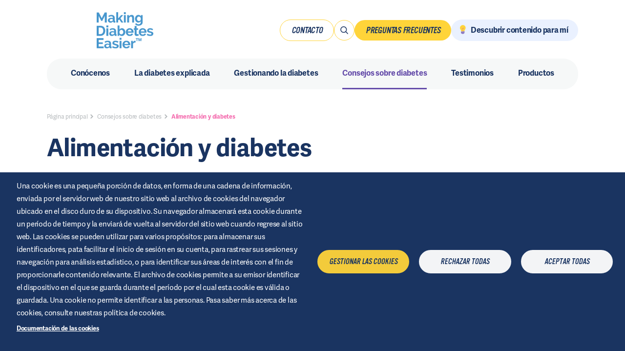

--- FILE ---
content_type: text/html; charset=UTF-8
request_url: https://www.makingdiabeteseasier.com/es/consejos-sobre-diabetes/alimentacion-y-diabetes
body_size: 45558
content:
<!DOCTYPE html>
<html lang="es" dir="ltr" prefix="content: http://purl.org/rss/1.0/modules/content/  dc: http://purl.org/dc/terms/  foaf: http://xmlns.com/foaf/0.1/  og: http://ogp.me/ns#  rdfs: http://www.w3.org/2000/01/rdf-schema#  schema: http://schema.org/  sioc: http://rdfs.org/sioc/ns#  sioct: http://rdfs.org/sioc/types#  skos: http://www.w3.org/2004/02/skos/core#  xsd: http://www.w3.org/2001/XMLSchema# ">
  <head>
    <meta charset="utf-8" />
<script src="/es/sites/es/files/hotjar/hotjar.script.js?t8wu8p"></script>
<meta name="description" content="Alimentación y diabetes" />
<link rel="canonical" href="https://www.makingdiabeteseasier.com/es/consejos-sobre-diabetes/alimentacion-y-diabetes" />
<meta property="og:url" content="https://www.makingdiabeteseasier.com/es/consejos-sobre-diabetes/alimentacion-y-diabetes" />
<meta property="og:title" content="Alimentación y diabetes" />
<meta property="og:description" content="" />
<meta property="og:image" content="https://www.makingdiabeteseasier.com/es/sites/es/files/styles/cover_image/public/2021-06/leer-etiqueta-alimentos-diabetes.jpeg?itok=cdgCNcWg" />
<meta name="google-site-verification" content="WFt5O2P8kC4VdrjQAGTTZYhe6E23ygGqTXi9qaZFD54" />
<meta name="Generator" content="Drupal 10 (https://www.drupal.org)" />
<meta name="MobileOptimized" content="width" />
<meta name="HandheldFriendly" content="true" />
<meta name="viewport" content="width=device-width, initial-scale=1.0, maximum-scale=1.0, user-scalable=no" />
<link rel="icon" href="/es/themes/air_liquide_mde_es/favicon.ico" type="image/vnd.microsoft.icon" />

    <title>Alimentación y diabetes</title>
    <link rel="stylesheet" media="all" href="/es/sites/es/files/css/css_y3NWC1rPlBXY7xx78Gq8b2WMNthQHNjeh6i5L78z24U.css?delta=0&amp;language=es&amp;theme=air_liquide_mde_es&amp;include=[base64]" />
<link rel="stylesheet" media="all" href="/es/sites/es/files/css/css_FrJj8gDu4bfgY4N5RgcBnmUElcjyNbUhXAgB4qdOK2o.css?delta=1&amp;language=es&amp;theme=air_liquide_mde_es&amp;include=[base64]" />
<link rel="stylesheet" media="all" href="//use.typekit.net/oju0vcm.css" />
<link rel="stylesheet" media="all" href="https://cdnjs.cloudflare.com/ajax/libs/OwlCarousel2/2.3.4/assets/owl.carousel.min.css" />
<link rel="stylesheet" media="all" href="https://cdnjs.cloudflare.com/ajax/libs/OwlCarousel2/2.3.4/assets/owl.theme.default.min.css" />
<link rel="stylesheet" media="all" href="/es/sites/es/files/css/css_bMb-eS7mFnLuhJvQ0bkDi1_LZ_uFxr98ipnxiGc--8g.css?delta=5&amp;language=es&amp;theme=air_liquide_mde_es&amp;include=[base64]" />

    <script type="application/json" data-drupal-selector="drupal-settings-json">{"path":{"baseUrl":"\/es\/","pathPrefix":"","currentPath":"node\/266","currentPathIsAdmin":false,"isFront":false,"currentLanguage":"es"},"pluralDelimiter":"\u0003","suppressDeprecationErrors":true,"gtm":{"tagId":null,"settings":{"data_layer":"dataLayer","include_classes":false,"allowlist_classes":"","blocklist_classes":"","include_environment":false,"environment_id":"","environment_token":""},"tagIds":["GTM-MKLKFSG"]},"gtag":{"tagId":"","consentMode":false,"otherIds":[],"events":[],"additionalConfigInfo":[]},"ajaxPageState":{"libraries":"[base64]","theme":"air_liquide_mde_es","theme_token":null},"ajaxTrustedUrl":[],"cookies":{"cookiesjsr":{"config":{"cookie":{"name":"cookieses","expires":31536000000,"domain":"","sameSite":"Lax","secure":false},"library":{"libBasePath":"https:\/\/cdn.jsdelivr.net\/gh\/jfeltkamp\/cookiesjsr@1\/dist","libPath":"https:\/\/cdn.jsdelivr.net\/gh\/jfeltkamp\/cookiesjsr@1\/dist\/cookiesjsr.min.js","scrollLimit":0},"callback":{"method":"post","url":"\/es\/cookies\/consent\/callback.json","headers":[]},"interface":{"openSettingsHash":"#editCookieSettings","showDenyAll":true,"denyAllOnLayerClose":false,"settingsAsLink":false,"availableLangs":["es","en"],"defaultLang":"es","groupConsent":false,"cookieDocs":true}},"services":{"functional":{"id":"functional","services":[{"key":"functional","type":"functional","name":"Required functional","info":{"value":"\u003Ctable\u003E\r\n\t\u003Cthead\u003E\r\n\t\t\u003Ctr\u003E\r\n\t\t\t\u003Cth width=\u002215%\u0022\u003ECookie name\u003C\/th\u003E\r\n\t\t\t\u003Cth width=\u002215%\u0022\u003EDefault expiration time\u003C\/th\u003E\r\n\t\t\t\u003Cth\u003EDescription\u003C\/th\u003E\r\n\t\t\u003C\/tr\u003E\r\n\t\u003C\/thead\u003E\r\n\t\u003Ctbody\u003E\r\n\t\t\u003Ctr\u003E\r\n\t\t\t\u003Ctd\u003E\u003Ccode dir=\u0022ltr\u0022 translate=\u0022no\u0022\u003ESSESS\u0026lt;ID\u0026gt;\u003C\/code\u003E\u003C\/td\u003E\r\n\t\t\t\u003Ctd\u003E1 month\u003C\/td\u003E\r\n\t\t\t\u003Ctd\u003EIf you are logged in to this website, a session cookie is required to identify and connect your browser to your user account in the server backend of this website.\u003C\/td\u003E\r\n\t\t\u003C\/tr\u003E\r\n\t\t\u003Ctr\u003E\r\n\t\t\t\u003Ctd\u003E\u003Ccode dir=\u0022ltr\u0022 translate=\u0022no\u0022\u003Ecookiesjsr\u003C\/code\u003E\u003C\/td\u003E\r\n\t\t\t\u003Ctd\u003E1 year\u003C\/td\u003E\r\n\t\t\t\u003Ctd\u003EWhen you visited this website for the first time, you were asked for your permission to use several services (including those from third parties) that require data to be saved in your browser (cookies, local storage). Your decisions about each service (allow, deny) are stored in this cookie and are reused each time you visit this website.\u003C\/td\u003E\r\n\t\t\u003C\/tr\u003E\r\n\t\u003C\/tbody\u003E\r\n\u003C\/table\u003E\r\n","format":"full_html"},"uri":"","needConsent":false}],"weight":1},"tracking":{"id":"tracking","services":[{"key":"analytics","type":"tracking","name":"Google Analytics","info":{"value":"","format":"full_html"},"uri":"https:\/\/analytics.google.com\/","needConsent":true},{"key":"measure_ad_performance","type":"tracking","name":"Anuncios: Medici\u00f3n y rendimiento, personalizaci\u00f3n y datos de usario","info":{"value":"","format":"wysiwyg"},"uri":"","needConsent":true}],"weight":10},"video":{"id":"video","services":[{"key":"video","type":"video","name":"Video provided by YouTube, Vimeo","info":{"value":"","format":"full_html"},"uri":"","needConsent":true}],"weight":40}},"translation":{"_core":{"default_config_hash":"PpB_t3-mnEd5Lckhxc9rfquSMa0CndPslGvJZlcg61E"},"langcode":"es","bannerText":"Una cookie es una peque\u00f1a porci\u00f3n de datos, en forma de una cadena de informaci\u00f3n, enviada por el servidor web de nuestro sitio web al archivo de cookies del navegador ubicado en el disco duro de su dispositivo. Su navegador almacenar\u00e1 esta cookie durante un per\u00edodo de tiempo y la enviar\u00e1 de vuelta al servidor del sitio web cuando regrese al sitio web. Las cookies se pueden utilizar para varios prop\u00f3sitos: para almacenar sus identificadores, pata facilitar el inicio de sesi\u00f3n en su cuenta, para rastrear sus sesiones y navegaci\u00f3n para an\u00e1lisis estad\u00edstico, o para identificar sus \u00e1reas de inter\u00e9s con el fin de proporcionarle contenido relevante. El archivo de cookies permite a su emisor identificar el dispositivo en el que se guarda durante el per\u00edodo por el cual esta cookie es v\u00e1lida o guardada. Una cookie no permite identificar a las personas. Pasa saber m\u00e1s acerca de las cookies, consulte nuestras pol\u00edtica de cookies.","privacyPolicy":"Privacy policy","privacyUri":"","imprint":"Imprint","imprintUri":"","cookieDocs":"Documentaci\u00f3n de las cookies","cookieDocsUri":"\/es\/cookies","officialWebsite":"Official website","denyAll":"Rechazar todas","alwaysActive":"Siempre activo","settings":"Gestionar las cookies","acceptAll":"Aceptar todas","requiredCookies":"Required cookies","cookieSettings":"Gestionar las cookies","close":"Cerrar","readMore":"Leer m\u00e1s","allowed":"Permitido","denied":"Denegado","settingsAllServices":"Configuraci\u00f3n de todos los servicios","saveSettings":"Guardar","default_langcode":"en","disclaimerText":"All cookie information is subject to change by the service providers. We update this information regularly.","disclaimerTextPosition":"above","processorDetailsLabel":"Processor Company Details","processorLabel":"Empresa","processorWebsiteUrlLabel":"Company Website","processorPrivacyPolicyUrlLabel":"Company Privacy Policy","processorCookiePolicyUrlLabel":"Company Cookie Policy","processorContactLabel":"Data Protection Contact Details","placeholderAcceptAllText":"Aceptar todas las cookies","functional":{"title":"funcional","details":"Estas cookies son necesarias para que el sitio web funcione correctamente y nos permiten garantizarle una experiencia \u00f3ptima. Se eliminan autom\u00e1ticamente cuando abandona el sitio web, y no recogen ninguna informaci\u00f3n sobre el usuario o su actividad. Puede bloquearlas desactiv\u00e1ndolas en la configuraci\u00f3n de su navegador, sin embargo su experiencia de usuario puede verse afectada negativamente."},"tracking":{"title":"Cookies de terceros","details":"Las cookies de terceros son aquellas que se env\u00edan al equipo terminal del usuario desde un equipo o dominio que no es gestionado por el editor, sino por otra entidad que trata los datos obtenidos a trav\u00e9s de las cookies."},"video":{"title":"Video","details":"Los servicios para compartir videos ayudan a agregar medios enriquecidos al sitio y aumentar su visibilidad"}}},"cookiesTexts":{"_core":{"default_config_hash":"PpB_t3-mnEd5Lckhxc9rfquSMa0CndPslGvJZlcg61E"},"langcode":"es","bannerText":"Una cookie es una peque\u00f1a porci\u00f3n de datos, en forma de una cadena de informaci\u00f3n, enviada por el servidor web de nuestro sitio web al archivo de cookies del navegador ubicado en el disco duro de su dispositivo. Su navegador almacenar\u00e1 esta cookie durante un per\u00edodo de tiempo y la enviar\u00e1 de vuelta al servidor del sitio web cuando regrese al sitio web. Las cookies se pueden utilizar para varios prop\u00f3sitos: para almacenar sus identificadores, pata facilitar el inicio de sesi\u00f3n en su cuenta, para rastrear sus sesiones y navegaci\u00f3n para an\u00e1lisis estad\u00edstico, o para identificar sus \u00e1reas de inter\u00e9s con el fin de proporcionarle contenido relevante. El archivo de cookies permite a su emisor identificar el dispositivo en el que se guarda durante el per\u00edodo por el cual esta cookie es v\u00e1lida o guardada. Una cookie no permite identificar a las personas. Pasa saber m\u00e1s acerca de las cookies, consulte nuestras pol\u00edtica de cookies.","privacyPolicy":"Privacy policy","privacyUri":"","imprint":"Imprint","imprintUri":"","cookieDocs":"Documentaci\u00f3n de las cookies","cookieDocsUri":"\/node\/58","officialWebsite":"Official website","denyAll":"Rechazar todas","alwaysActive":"Siempre activo","settings":"Gestionar las cookies","acceptAll":"Aceptar todas","requiredCookies":"Required cookies","cookieSettings":"Gestionar las cookies","close":"Cerrar","readMore":"Leer m\u00e1s","allowed":"Permitido","denied":"Denegado","settingsAllServices":"Configuraci\u00f3n de todos los servicios","saveSettings":"Guardar","default_langcode":"en","disclaimerText":"All cookie information is subject to change by the service providers. We update this information regularly.","disclaimerTextPosition":"above","processorDetailsLabel":"Processor Company Details","processorLabel":"Empresa","processorWebsiteUrlLabel":"Company Website","processorPrivacyPolicyUrlLabel":"Company Privacy Policy","processorCookiePolicyUrlLabel":"Company Cookie Policy","processorContactLabel":"Data Protection Contact Details","placeholderAcceptAllText":"Aceptar todas las cookies"},"services":{"analytics":{"uuid":"a7255b0e-be6c-4fa7-a322-70db90e9026c","langcode":"es","status":true,"dependencies":{"enforced":{"module":["cookies_ga"]}},"_core":{"default_config_hash":"kdI8DLFQN2AVW0p7C2m5w9Fp9Cdt4cdvo4wnJHmcKjA"},"id":"analytics","label":"Google Analytics","group":"tracking","info":{"value":"","format":"full_html"},"consentRequired":true,"purpose":"","processor":"","processorContact":"","processorUrl":"https:\/\/analytics.google.com\/","processorPrivacyPolicyUrl":"","processorCookiePolicyUrl":"https:\/\/support.google.com\/analytics\/answer\/6004245","placeholderMainText":"This content is blocked because Google Analytics cookies have not been accepted.","placeholderAcceptText":"Only accept Google Analytics cookies"},"functional":{"uuid":"fabe9776-666d-4c54-bb64-86fe19c78f7d","langcode":"es","status":true,"dependencies":[],"_core":{"default_config_hash":"N-O3629vb-jExOxfM0FYcfPzEu6QVzgWHMm06jMERLg"},"id":"functional","label":"Required functional","group":"functional","info":{"value":"\u003Ctable\u003E\r\n\t\u003Cthead\u003E\r\n\t\t\u003Ctr\u003E\r\n\t\t\t\u003Cth width=\u002215%\u0022\u003ECookie name\u003C\/th\u003E\r\n\t\t\t\u003Cth width=\u002215%\u0022\u003EDefault expiration time\u003C\/th\u003E\r\n\t\t\t\u003Cth\u003EDescription\u003C\/th\u003E\r\n\t\t\u003C\/tr\u003E\r\n\t\u003C\/thead\u003E\r\n\t\u003Ctbody\u003E\r\n\t\t\u003Ctr\u003E\r\n\t\t\t\u003Ctd\u003E\u003Ccode dir=\u0022ltr\u0022 translate=\u0022no\u0022\u003ESSESS\u0026lt;ID\u0026gt;\u003C\/code\u003E\u003C\/td\u003E\r\n\t\t\t\u003Ctd\u003E1 month\u003C\/td\u003E\r\n\t\t\t\u003Ctd\u003EIf you are logged in to this website, a session cookie is required to identify and connect your browser to your user account in the server backend of this website.\u003C\/td\u003E\r\n\t\t\u003C\/tr\u003E\r\n\t\t\u003Ctr\u003E\r\n\t\t\t\u003Ctd\u003E\u003Ccode dir=\u0022ltr\u0022 translate=\u0022no\u0022\u003Ecookiesjsr\u003C\/code\u003E\u003C\/td\u003E\r\n\t\t\t\u003Ctd\u003E1 year\u003C\/td\u003E\r\n\t\t\t\u003Ctd\u003EWhen you visited this website for the first time, you were asked for your permission to use several services (including those from third parties) that require data to be saved in your browser (cookies, local storage). Your decisions about each service (allow, deny) are stored in this cookie and are reused each time you visit this website.\u003C\/td\u003E\r\n\t\t\u003C\/tr\u003E\r\n\t\u003C\/tbody\u003E\r\n\u003C\/table\u003E\r\n","format":"full_html"},"consentRequired":false,"purpose":"Essential functional cookies to provide general functionality","processor":"","processorContact":"","processorUrl":"","processorPrivacyPolicyUrl":"","processorCookiePolicyUrl":"","placeholderMainText":"This content is blocked because required functional cookies have not been accepted.","placeholderAcceptText":"Only accept required functional cookies"},"measure_ad_performance":{"uuid":"5dc3b15b-d184-4657-b347-a645362595ae","langcode":"en","status":true,"dependencies":[],"id":"measure_ad_performance","label":"Anuncios: Medici\u00f3n y rendimiento, personalizaci\u00f3n y datos de usario","group":"tracking","info":{"value":"","format":"wysiwyg"},"consentRequired":true,"purpose":"Information about advertising served to you and how you interact with it may be used to determine how effective an advertisement has been for you or other users and whether the purposes","processor":"","processorContact":"","processorUrl":"","processorPrivacyPolicyUrl":"","processorCookiePolicyUrl":"","placeholderMainText":"Information about advertising served to you and how you interact with it may be used to determine how effective an advertisement has been for you or other users and whether the purposes","placeholderAcceptText":"Accept"},"video":{"uuid":"c47847b4-c183-40f2-adc2-631fb1a0a38f","langcode":"es","status":true,"dependencies":{"enforced":{"module":["cookies_video"]}},"_core":{"default_config_hash":"iwaHmTJMLoZx7mRsDI0tPU1JgG2K9UHeNOvDNtNKFdI"},"id":"video","label":"Video provided by YouTube, Vimeo","group":"video","info":{"value":"","format":"full_html"},"consentRequired":true,"purpose":"","processor":"","processorContact":"","processorUrl":"","processorPrivacyPolicyUrl":"","processorCookiePolicyUrl":"https:\/\/policies.google.com\/privacy","placeholderMainText":"Contenido bloqueado porque no se han aceptado las cookies.","placeholderAcceptText":"Aceptar solo cookies de video"}},"groups":{"functional":{"uuid":"fde752cd-144d-45d1-bd51-3b1efd4d263a","langcode":"es","status":true,"dependencies":[],"_core":{"default_config_hash":"aHm4Q63Ge97tcktTa_qmUqJMir45iyGY2lEvvqPW68g"},"id":"functional","label":"funcional","weight":1,"title":"funcional","details":"Estas cookies son necesarias para que el sitio web funcione correctamente y nos permiten garantizarle una experiencia \u00f3ptima. Se eliminan autom\u00e1ticamente cuando abandona el sitio web, y no recogen ninguna informaci\u00f3n sobre el usuario o su actividad. Puede bloquearlas desactiv\u00e1ndolas en la configuraci\u00f3n de su navegador, sin embargo su experiencia de usuario puede verse afectada negativamente."},"marketing":{"uuid":"d220364b-7b81-4323-a434-77d46d5d6010","langcode":"es","status":true,"dependencies":[],"_core":{"default_config_hash":"JkP6try0AxX_f4RpFEletep5NHSlVB1BbGw0snW4MO8"},"id":"marketing","label":"Marketing","weight":20,"title":"Marketing","details":"Herramientas de comunicaci\u00f3n y marketing con los clientes."},"performance":{"uuid":"d1d2acf4-5a2b-41b4-8ad9-31a68c399aaf","langcode":"es","status":true,"dependencies":[],"_core":{"default_config_hash":"Jv3uIJviBj7D282Qu1ZpEQwuOEb3lCcDvx-XVHeOJpw"},"id":"performance","label":"Performance","weight":30,"title":"Cookies de rendimiento del sitio web","details":"Estas cookies nos permiten obtener estad\u00edsticas para optimizar el contenido y el sitio web. Estas estad\u00edsticas se hacen de forma agregada y no individualizada. Estas llamadas \u0022cookies de seguimiento\u0022 no se eliminan autom\u00e1ticamente cuando usted sale de nuestro sitio web. S\u00f3lo se almacenar\u00e1n si usted las acepta."},"social":{"uuid":"ac481efc-41e0-4109-9efd-a9316fea5325","langcode":"es","status":true,"dependencies":[],"_core":{"default_config_hash":"w9uS0Ktbh58ffWxW1ue_MKgB_he6iZPMx2Pc6tN4K4o"},"id":"social","label":"Social Plugins","weight":20,"title":"Social Plugins","details":"Los widgets de redes sociales ofrecen contenidos adicionales publicados originalmente en plataformas de terceros."},"tracking":{"uuid":"86906923-1eab-4ade-8c8d-25980d315dc9","langcode":"es","status":true,"dependencies":[],"_core":{"default_config_hash":"_gYDe3qoEc6L5uYR6zhu5V-3ARLlyis9gl1diq7Tnf4"},"id":"tracking","label":"Tracking","weight":10,"title":"Cookies de terceros","details":"Las cookies de terceros son aquellas que se env\u00edan al equipo terminal del usuario desde un equipo o dominio que no es gestionado por el editor, sino por otra entidad que trata los datos obtenidos a trav\u00e9s de las cookies."},"video":{"uuid":"26e7b747-c0bd-4fd5-94a0-cff5af596ddc","langcode":"es","status":true,"dependencies":[],"_core":{"default_config_hash":"w1WnCmP2Xfgx24xbx5u9T27XLF_ZFw5R0MlO-eDDPpQ"},"id":"video","label":"V\u00eddeos","weight":40,"title":"Video","details":"Los servicios para compartir videos ayudan a agregar medios enriquecidos al sitio y aumentar su visibilidad"}}},"blazy":{"loadInvisible":false,"offset":100,"saveViewportOffsetDelay":50,"validateDelay":25,"container":"","loader":true,"unblazy":false,"visibleClass":false},"blazyIo":{"disconnect":false,"rootMargin":"0px","threshold":[0,0.25,0.5,0.75,1]},"statistics":{"data":{"nid":"266"},"url":"\/es\/core\/modules\/statistics\/statistics.php"},"user":{"uid":0,"permissionsHash":"a405c1c0f94a88a38f814d79080a3778201fd13029572ff304706cc98cdcc89c"}}</script>
<script src="/es/sites/es/files/js/js_n0n1gAbdnJm-VspCwmwI0WQnMEHP1ea5ilEBXidK5tw.js?scope=header&amp;delta=0&amp;language=es&amp;theme=air_liquide_mde_es&amp;include=[base64]"></script>
<script src="/es/modules/contrib/google_tag/js/gtm.js?t8wu8p"></script>
<script src="/es/modules/contrib/google_tag/js/gtag.js?t8wu8p"></script>
<script src="/es/sites/es/files/js/js_sQThpPJGK-6vejObkd9AVpX9GS0UfKb_mRVM1le9bV8.js?scope=header&amp;delta=3&amp;language=es&amp;theme=air_liquide_mde_es&amp;include=[base64]"></script>
<script src="/es/modules/contrib/cookies/js/cookiesjsr.conf.js?v=10.2.12" defer></script>

  </head>
  <body data-theme="" id="top"  class="entity node canonical">
    <!-- Meta Pixel Code -->
    <script>
      !function(f,b,e,v,n,t,s)
      {if(f.fbq)return;n=f.fbq=function(){n.callMethod?
      n.callMethod.apply(n,arguments):n.queue.push(arguments)};
      if(!f._fbq)f._fbq=n;n.push=n;n.loaded=!0;n.version='2.0';
      n.queue=[];t=b.createElement(e);t.async=!0;
      t.src=v;s=b.getElementsByTagName(e)[0];
      s.parentNode.insertBefore(t,s)}(window, document,'script',
      'https://connect.facebook.net/en_US/fbevents.js');
      fbq('init', '1194445698782541');
      fbq('track', 'PageView');
    </script>
    <noscript>
      <img height="1" width="1" style="display:none" src="https://www.facebook.com/tr?id=1194445698782541&ev=PageView&noscript=1" />
    </noscript>
    <!-- End Meta Pixel Code -->
    <script>
      fbq('track', 'ViewContent');
    </script>

    <noscript><iframe src="https://www.googletagmanager.com/ns.html?id=GTM-MKLKFSG"
                  height="0" width="0" style="display:none;visibility:hidden"></iframe></noscript>

      <div class="dialog-off-canvas-main-canvas" data-off-canvas-main-canvas>
    

<div class="header">
  <div class="header-top t-font-fluid">
    <div class="header-top__inside">
      <div class="header-top__container--left">
            <a href="https://www.makingdiabeteseasier.com/es/">
      <img loading="lazy" class="logo" src="/es/sites/es/files/styles/brand_logo/public/2025-03/HEADER-mde-logo-full-color-rgb-900px-w-72ppi%20%282%29.png?itok=lJg5zzQ6" width="600" height="381" alt="mde-tm-logo" typeof="foaf:Image" />



  </a>



      </div>
      <div class="header-top__container--right">
          <link rel="stylesheet" href="https://use.typekit.net/cyi3dxu.css">

<nav class="top-band">
  <ul>
      <li class="t-cta t-cta--header t-cta--back-transparent x-ctr"><a href="/es/contacto">Contacto</a></li>
  <li class="container__circle site-search">
    <a href="#">
      <svg width="21" height="20" viewBox="0 0 21 20" fill="#1A3461" xmlns="http://www.w3.org/2000/svg">
                      <path
                          d="M17.0671 17.9999L12.7965 13.7204C11.6802 14.6036 10.2747 15.1356 8.74492 15.1356C5.1309 15.1356 2.1908 12.1893 2.1908 8.56774C2.1908 4.94617 5.1309 1.99992 8.74492 1.99992C12.3589 1.99992 15.299 4.94617 15.299 8.56774C15.299 10.1008 14.7682 11.5092 13.8868 12.6278L18.1574 16.9073L17.0671 17.9999ZM13.7569 8.56774C13.7569 5.79825 11.5084 3.54529 8.74492 3.54529C5.98139 3.54529 3.73294 5.79825 3.73294 8.56774C3.73294 11.3374 5.98139 13.5902 8.74492 13.5902C11.5084 13.5902 13.7569 11.3374 13.7569 8.56774Z"
                          fill="" />
                  </svg>
    </a>
  </li>
  <li class="t-cta t-cta--header x-ctr"><a href="/es/faq" target="_blank">Preguntas frecuentes</a></li>

  <li class="btn-discover"><a href="/es/discovering-content">Descubrir contenido para mí</a></li>

  </ul>
</nav>

      </div>
    </div>
  </div>
  <header class="main-header">
    <div class="wrapper wrapper-menu-desktop">
      <nav class="main-navigation">
          

  <ul class="menu menu-level-0">
                  
        <li class="menu-item">
                                              <a href="/es/novalab" class="main-nav-item" data-drupal-link-system-path="node/52">              <span data-url="/es/novalab">Conócenos</span>
            </a>
                                          



            
    



                  </li>
                        
        <li class="menu-item menu-item--expanded">
                      <span data-url="/es/diabetes-explicada" class="main-nav-item">La diabetes explicada</span>
                                          



    <div class="menu-dropdown menu-dropdown--col-3">
    <div class="menu-dropdown__wrap">
          

  <div class="menu menu-level-1">
    <div class="menu-page-nav">
      <h5 class="menu-page-title">La diabetes explicada</h5>
      <a title="Ver la página" href="/es/diabetes-explicada" class="menu-page-link">Ver la página</a>
    </div>
    <ul class="menu-page-list">
                        
          <li class="menu-item menu-item--expanded">
                                                            <a href="/es/diabetes-explicada/diabetes/diabetes-mellitus-definicion-sintomas-tratamientos" data-drupal-link-system-path="node/103">              <span data-url="/es/diabetes-explicada/diabetes/diabetes-mellitus-definicion-sintomas-tratamientos">Diabetes</span>
            </a>

                          <span class="arrow-menu"></span>
                                                  



            

  <div class="menu menu-level-2">
    <div class="menu-page-nav">
      <h5 class="menu-page-title">Diabetes</h5>
      <a title="Ver la página" href="/es/diabetes-explicada/diabetes/diabetes-mellitus-definicion-sintomas-tratamientos" class="menu-page-link">Ver la página</a>
    </div>
    <ul class="menu-page-list">
                        
          <li class="menu-item">
                                                            <a href="/es/diabetes-explicada/diabetes/diabetes-en-el-mundo-2022" data-drupal-link-system-path="node/359">              <span data-url="/es/diabetes-explicada/diabetes/diabetes-en-el-mundo-2022">La diabetes tipo 1 y la diabetes tipo 2 en el mundo en 2022</span>
            </a>

                                                  



            
    



                      </li>
                                
          <li class="menu-item">
                                                            <a href="/es/diabetes-explicada/diabetes/panorama-mundial-diabetes-2021" data-drupal-link-system-path="node/242">              <span data-url="/es/diabetes-explicada/diabetes/panorama-mundial-diabetes-2021">Panorama mundial de la diabetes en 2021</span>
            </a>

                                                  



            
    



                      </li>
                                
          <li class="menu-item">
                                                            <a href="/es/diabetes-explicada/diabetes/glosario-de-terminos-de-diabetes" data-drupal-link-system-path="node/34">              <span data-url="/es/diabetes-explicada/diabetes/glosario-de-terminos-de-diabetes">Ver el glosario</span>
            </a>

                                                  



            
    



                      </li>
                                
          <li class="menu-item">
                                                            <a href="/es/diabetes-explicada/diabetes/las-diferencias-entre-la-diabetes-tipo-1-y-la-diabetes-tipo-2" data-drupal-link-system-path="node/152">              <span data-url="/es/diabetes-explicada/diabetes/las-diferencias-entre-la-diabetes-tipo-1-y-la-diabetes-tipo-2">Las diferencias entre la diabetes tipo 1 y la diabetes tipo 2</span>
            </a>

                                                  



            
    



                      </li>
                  </ul>
  </div>



    



                      </li>
                                
          <li class="menu-item menu-item--expanded">
                                                            <a href="/es/diabetes-explicada/diabetes-tipo-1/que-es-la-diabetes-de-tipo-1" data-drupal-link-system-path="node/20">              <span data-url="/es/diabetes-explicada/diabetes-tipo-1/que-es-la-diabetes-de-tipo-1">Diabetes tipo 1</span>
            </a>

                          <span class="arrow-menu"></span>
                                                  



            

  <div class="menu menu-level-2">
    <div class="menu-page-nav">
      <h5 class="menu-page-title">Diabetes tipo 1</h5>
      <a title="Ver la página" href="/es/diabetes-explicada/diabetes-tipo-1/que-es-la-diabetes-de-tipo-1" class="menu-page-link">Ver la página</a>
    </div>
    <ul class="menu-page-list">
                        
          <li class="menu-item">
                                                            <a href="/es/diabetes-explicada/diabetes-tipo-1/cuales-son-los-sintomas-de-la-diabetes-de-tipo-1" data-drupal-link-system-path="node/21">              <span data-url="/es/diabetes-explicada/diabetes-tipo-1/cuales-son-los-sintomas-de-la-diabetes-de-tipo-1">Síntomas de la diabetes tipo 1</span>
            </a>

                                                  



            
    



                      </li>
                                
          <li class="menu-item">
                                                            <a href="/es/diabetes-explicada/diabetes-tipo-1/diabetes-de-tipo-1-diagnostico" data-drupal-link-system-path="node/22">              <span data-url="/es/diabetes-explicada/diabetes-tipo-1/diabetes-de-tipo-1-diagnostico">Diabetes tipo 1: diagnóstico</span>
            </a>

                                                  



            
    



                      </li>
                                
          <li class="menu-item">
                                                            <a href="/es/diabetes-explicada/diabetes-tipo-1/tratamientos-diabetes-tipo-1" data-drupal-link-system-path="node/23">              <span data-url="/es/diabetes-explicada/diabetes-tipo-1/tratamientos-diabetes-tipo-1">Diabetes tipo 1: tratamientos</span>
            </a>

                                                  



            
    



                      </li>
                                
          <li class="menu-item">
                                                            <a href="/es/diabetes-explicada/diabetes-tipo-1/causas-diabetes-tipo-1" data-drupal-link-system-path="node/430">              <span data-url="/es/diabetes-explicada/diabetes-tipo-1/causas-diabetes-tipo-1">¿Cuáles son las causas de la diabetes de tipo 1? </span>
            </a>

                                                  



            
    



                      </li>
                                
          <li class="menu-item">
                                                            <a href="/es/diabetes-explicada/diabetes-tipo-1/diabetes-tipo-1-diagnostico" data-drupal-link-system-path="node/415">              <span data-url="/es/diabetes-explicada/diabetes-tipo-1/diabetes-tipo-1-diagnostico">Detección y diagnóstico de la diabetes de tipo 1</span>
            </a>

                                                  



            
    



                      </li>
                                
          <li class="menu-item menu-item--expanded">
                                                            <a href="/es/diabetes-explicada/diabetes-tipo-1/diabetes-de-tipo-1-en-ninos" data-drupal-link-system-path="node/30">              <span data-url="/es/diabetes-explicada/diabetes-tipo-1/diabetes-de-tipo-1-en-ninos">Diabetes de tipo 1 en niños</span>
            </a>

                          <span class="arrow-menu"></span>
                                                  



            

  <div class="menu menu-level-3">
    <div class="menu-page-nav">
      <h5 class="menu-page-title">Diabetes de tipo 1 en niños</h5>
      <a title="Ver la página" href="/es/diabetes-explicada/diabetes-tipo-1/diabetes-de-tipo-1-en-ninos" class="menu-page-link">Ver la página</a>
    </div>
    <ul class="menu-page-list">
                        
          <li class="menu-item">
                                                            <a href="/es/diabetes-explicada/diabetes-tipo-1/como-explicar-la-diabetes-de-tipo-1-a-un-nino" data-drupal-link-system-path="node/31">              <span data-url="/es/diabetes-explicada/diabetes-tipo-1/como-explicar-la-diabetes-de-tipo-1-a-un-nino">Explicando la diabetes a tus hijos</span>
            </a>

                                                  



            
    



                      </li>
                                
          <li class="menu-item">
                                                            <a href="/es/consejos-sobre-diabetes/vivir-con-diabetes/comienzo-curso-como-ayudar-hijo-controlar-diabetes-colegio" data-drupal-link-system-path="node/150">              <span data-url="/es/consejos-sobre-diabetes/vivir-con-diabetes/comienzo-curso-como-ayudar-hijo-controlar-diabetes-colegio">Ayudar a controlar la diabetes en el cole</span>
            </a>

                                                  



            
    



                      </li>
                                
          <li class="menu-item">
                                                            <a href="/es/diabetes-explicada/diabetes-tipo-1/control-de-la-diabetes-tipo-1-en-ninos" data-drupal-link-system-path="node/32">              <span data-url="/es/diabetes-explicada/diabetes-tipo-1/control-de-la-diabetes-tipo-1-en-ninos">Control de la diabetes tipo 1 en niños</span>
            </a>

                                                  



            
    



                      </li>
                  </ul>
  </div>



    



                      </li>
                  </ul>
  </div>



    



                      </li>
                                
          <li class="menu-item menu-item--expanded">
                                                            <a href="/es/diabetes-explicada/diabetes-tipo-2/que-es-la-diabetes-de-tipo-2" data-drupal-link-system-path="node/25">              <span data-url="/es/diabetes-explicada/diabetes-tipo-2/que-es-la-diabetes-de-tipo-2">Diabetes tipo 2</span>
            </a>

                          <span class="arrow-menu"></span>
                                                  



            

  <div class="menu menu-level-2">
    <div class="menu-page-nav">
      <h5 class="menu-page-title">Diabetes tipo 2</h5>
      <a title="Ver la página" href="/es/diabetes-explicada/diabetes-tipo-2/que-es-la-diabetes-de-tipo-2" class="menu-page-link">Ver la página</a>
    </div>
    <ul class="menu-page-list">
                        
          <li class="menu-item">
                                                            <a href="/es/diabetes-explicada/diabetes-tipo-2/causas-de-la-diabetes-de-tipo-2" data-drupal-link-system-path="node/436">              <span data-url="/es/diabetes-explicada/diabetes-tipo-2/causas-de-la-diabetes-de-tipo-2">¿Cuáles son las causas de la diabetes de tipo 2? </span>
            </a>

                                                  



            
    



                      </li>
                                
          <li class="menu-item">
                                                            <a href="/es/diabetes-explicada/diabetes-tipo-2/que-es-la-diabetes-de-tipo-2" data-drupal-link-system-path="node/25">              <span data-url="/es/diabetes-explicada/diabetes-tipo-2/que-es-la-diabetes-de-tipo-2">¿Qué es la diabetes de tipo 2?</span>
            </a>

                                                  



            
    



                      </li>
                                
          <li class="menu-item">
                                                            <a href="/es/diabetes-explicada/diabetes-tipo-2/cuales-son-los-sintomas-de-la-diabetes-de-tipo-2" data-drupal-link-system-path="node/26">              <span data-url="/es/diabetes-explicada/diabetes-tipo-2/cuales-son-los-sintomas-de-la-diabetes-de-tipo-2">¿Cuáles son los síntomas de la diabetes de tipo 2?</span>
            </a>

                                                  



            
    



                      </li>
                                
          <li class="menu-item">
                                                            <a href="/es/diabetes-explicada/diabetes-tipo-2/diagnostico-diabetes-tipo-2" data-drupal-link-system-path="node/407">              <span data-url="/es/diabetes-explicada/diabetes-tipo-2/diagnostico-diabetes-tipo-2">Diagnóstico de la diabetes de tipo 2</span>
            </a>

                                                  



            
    



                      </li>
                  </ul>
  </div>



    



                      </li>
                                
          <li class="menu-item menu-item--expanded">
                                                            <a href="/es/diabetes-explicada/diabetes-gestacional/diabetes-gestacional-definicion-causas-y-tratamiento" data-drupal-link-system-path="node/126">              <span data-url="/es/diabetes-explicada/diabetes-gestacional/diabetes-gestacional-definicion-causas-y-tratamiento">Diabetes Gestacional</span>
            </a>

                          <span class="arrow-menu"></span>
                                                  



            

  <div class="menu menu-level-2">
    <div class="menu-page-nav">
      <h5 class="menu-page-title">Diabetes Gestacional</h5>
      <a title="Ver la página" href="/es/diabetes-explicada/diabetes-gestacional/diabetes-gestacional-definicion-causas-y-tratamiento" class="menu-page-link">Ver la página</a>
    </div>
    <ul class="menu-page-list">
                        
          <li class="menu-item">
                                                            <a href="/es/diabetes-explicada/diabetes-gestacional/dieta-diabetes-gestacional" data-drupal-link-system-path="node/410">              <span data-url="/es/diabetes-explicada/diabetes-gestacional/dieta-diabetes-gestacional">Dieta para la diabetes gestacional: qué comer y qué evitar</span>
            </a>

                                                  



            
    



                      </li>
                                
          <li class="menu-item">
                                                            <a href="/es/diabetes-explicada/diabetes-gestacional/diabetes-gestacional-lo-que-debes-saber" data-drupal-link-system-path="node/349">              <span data-url="/es/diabetes-explicada/diabetes-gestacional/diabetes-gestacional-lo-que-debes-saber">La diabetes gestacional: todo lo que debes saber</span>
            </a>

                                                  



            
    



                      </li>
                                
          <li class="menu-item">
                                                            <a href="/es/diabetes-explicada/diabetes-gestacional/diabetes-gestacional-definicion-causas-y-tratamiento" data-drupal-link-system-path="node/126">              <span data-url="/es/diabetes-explicada/diabetes-gestacional/diabetes-gestacional-definicion-causas-y-tratamiento">Diabetes gestacional: definición, causas y tratamiento</span>
            </a>

                                                  



            
    



                      </li>
                  </ul>
  </div>



    



                      </li>
                  </ul>
  </div>


  


  <div class="paragraph paragraph--type--menu-block-spotlight paragraph--view-mode--default">
    <button class="btn-close">
      <svg width="18" height="18" viewBox="0 0 18 18" fill="none"
           xmlns="http://www.w3.org/2000/svg">
        <path d="M2.0564 2L16.0272 16" stroke="#1A3461" stroke-width="1.8"
              stroke-linecap="square"/>
        <path d="M2.0564 16L16.0272 2.00001" stroke="#1A3461" stroke-width="1.8"
              stroke-linecap="square"/>
      </svg>
    </button>
    <h3 class="paragraph__title">  ¿Qué es la diabetes de tipo 1?
</h3>
    <div class="paragraph__list">
      <article class="item">
                        <a href="/es/diabetes-explicada/diabetes-tipo-1/que-es-la-diabetes-de-tipo-1" class="article-link">
          <div class="article-image">
              <img loading="lazy" src="/es/sites/es/files/styles/297x424/public/2022-11/diabetes-tipo-1.jpeg?itok=8YNQ2PUp" width="497" height="424" alt="Diabetes tipo 1" typeof="foaf:Image" />





  </div>
<img src="/themes/air_liquide_mde/img/icons/arrow-yellow.svg" alt="" class="arrow-link">

        </a>
              </article>
    </div>
  </div>


        </div>
  </div>




                  </li>
                        
        <li class="menu-item menu-item--expanded">
                      <span data-url="/es/gestionando-la-diabetes" class="main-nav-item">Gestionando la diabetes</span>
                                          



    <div class="menu-dropdown menu-dropdown--col-3">
    <div class="menu-dropdown__wrap">
          

  <div class="menu menu-level-1">
    <div class="menu-page-nav">
      <h5 class="menu-page-title">Gestionando la diabetes</h5>
      <a title="Ver la página" href="/es/gestionando-la-diabetes" class="menu-page-link">Ver la página</a>
    </div>
    <ul class="menu-page-list">
                        
          <li class="menu-item menu-item--expanded">
                                                            <a href="/es/gestionando-la-diabetes/para-padres-e-hijos" data-drupal-link-system-path="node/29">              <span data-url="/es/gestionando-la-diabetes/para-padres-e-hijos">Para padres e hijos</span>
            </a>

                          <span class="arrow-menu"></span>
                                                  



            

  <div class="menu menu-level-2">
    <div class="menu-page-nav">
      <h5 class="menu-page-title">Para padres e hijos</h5>
      <a title="Ver la página" href="/es/gestionando-la-diabetes/para-padres-e-hijos" class="menu-page-link">Ver la página</a>
    </div>
    <ul class="menu-page-list">
                        
          <li class="menu-item">
                                                            <a href="/es/gestionando-la-diabetes/para-padres-e-hijos/sintomas-diabetes-infantil" data-drupal-link-system-path="node/434">              <span data-url="/es/gestionando-la-diabetes/para-padres-e-hijos/sintomas-diabetes-infantil">Síntomas de la diabetes infantil</span>
            </a>

                                                  



            
    



                      </li>
                                
          <li class="menu-item">
                                                            <a href="/es/gestionando-la-diabetes/para-padres-e-hijos/dia-dia-ninos-diabetes" data-drupal-link-system-path="node/414">              <span data-url="/es/gestionando-la-diabetes/para-padres-e-hijos/dia-dia-ninos-diabetes">El día a día de los niños con diabetes </span>
            </a>

                                                  



            
    



                      </li>
                                
          <li class="menu-item">
                                                            <a href="/es/gestionando-la-diabetes/para-padres-e-hijos/como-gestionar-diabetes-infantil-tipo-1" data-drupal-link-system-path="node/370">              <span data-url="/es/gestionando-la-diabetes/para-padres-e-hijos/como-gestionar-diabetes-infantil-tipo-1">Cómo gestionar la diabetes infantil de tipo 1</span>
            </a>

                                                  



            
    



                      </li>
                                
          <li class="menu-item">
                                                            <a href="/es/consejos-sobre-diabetes/vivir-con-diabetes/consejos-vuelta-colegio-ninos-diabetes" data-drupal-link-system-path="node/362">              <span data-url="/es/consejos-sobre-diabetes/vivir-con-diabetes/consejos-vuelta-colegio-ninos-diabetes">10 consejos para la vuelta al colegio de niños con diabetes</span>
            </a>

                                                  



            
    



                      </li>
                                
          <li class="menu-item">
                                                            <a href="/es/gestionando-la-diabetes/ideas-almuerzo-escolar-saludable-para-ninos-diabetes-tipo-1" data-drupal-link-system-path="node/299">              <span data-url="/es/gestionando-la-diabetes/ideas-almuerzo-escolar-saludable-para-ninos-diabetes-tipo-1">Ideas de almuerzo escolar saludable para niños con diabetes de tipo 1</span>
            </a>

                                                  



            
    



                      </li>
                                
          <li class="menu-item">
                                                            <a href="/es/gestionando-la-diabetes/para-padres-e-hijos/aperitivos-para-ninos-con-diabetes" data-drupal-link-system-path="node/289">              <span data-url="/es/gestionando-la-diabetes/para-padres-e-hijos/aperitivos-para-ninos-con-diabetes">Aperitivos para niños con diabetes</span>
            </a>

                                                  



            
    



                      </li>
                                
          <li class="menu-item">
                                                            <a href="/es/gestionando-la-diabetes/para-padres-e-hijos/bomba-de-insulina-para-ninos" data-drupal-link-system-path="node/224">              <span data-url="/es/gestionando-la-diabetes/para-padres-e-hijos/bomba-de-insulina-para-ninos">Bombas de insulina para niños</span>
            </a>

                                                  



            
    



                      </li>
                                
          <li class="menu-item">
                                                            <a href="/es/gestionando-la-diabetes/para-padres-e-hijos/como-administrar-inyecciones-insulina-hijo" data-drupal-link-system-path="node/249">              <span data-url="/es/gestionando-la-diabetes/para-padres-e-hijos/como-administrar-inyecciones-insulina-hijo">Cómo administrar inyecciones de insulina a tu hijo</span>
            </a>

                                                  



            
    



                      </li>
                                
          <li class="menu-item">
                                                            <a href="/es/gestionando-la-diabetes/para-padres-e-hijos/hipoglucemia-ninos" data-drupal-link-system-path="node/234">              <span data-url="/es/gestionando-la-diabetes/para-padres-e-hijos/hipoglucemia-ninos">Cómo reconocer y tratar la hipoglucemia en niños</span>
            </a>

                                                  



            
    



                      </li>
                                
          <li class="menu-item">
                                                            <a href="/es/gestionando-la-diabetes/para-padres-e-hijos/niveles-azucar-sangre-ninos" data-drupal-link-system-path="node/275">              <span data-url="/es/gestionando-la-diabetes/para-padres-e-hijos/niveles-azucar-sangre-ninos">Niveles de azúcar en sangre en niños</span>
            </a>

                                                  



            
    



                      </li>
                                
          <li class="menu-item">
                                                            <a href="/es/gestionando-la-diabetes/para-padres-e-hijos/tabla-niveles-glucosa-sangre-para-ninos-diabetes" data-drupal-link-system-path="node/231">              <span data-url="/es/gestionando-la-diabetes/para-padres-e-hijos/tabla-niveles-glucosa-sangre-para-ninos-diabetes">Tabla de niveles de glucosa en sangre para niños</span>
            </a>

                                                  



            
    



                      </li>
                                
          <li class="menu-item">
                                                            <a href="/es/gestionando-la-diabetes/para-padres-e-hijos/glucozor" data-drupal-link-system-path="node/240">              <span data-url="/es/gestionando-la-diabetes/para-padres-e-hijos/glucozor">GlucoZor, una forma divertida y educativa para ayudar a comprender mejor la diabetes</span>
            </a>

                                                  



            
    



                      </li>
                  </ul>
  </div>



    



                      </li>
                                
          <li class="menu-item menu-item--expanded">
                                                            <a href="/es/gestionando-la-diabetes/niveles-de-glucosa-en-sangre-una-guia" data-drupal-link-system-path="node/221">              <span data-url="/es/gestionando-la-diabetes/niveles-de-glucosa-en-sangre-una-guia">Niveles de glucosa en sangre</span>
            </a>

                          <span class="arrow-menu"></span>
                                                  



            

  <div class="menu menu-level-2">
    <div class="menu-page-nav">
      <h5 class="menu-page-title">Niveles de glucosa en sangre</h5>
      <a title="Ver la página" href="/es/gestionando-la-diabetes/niveles-de-glucosa-en-sangre-una-guia" class="menu-page-link">Ver la página</a>
    </div>
    <ul class="menu-page-list">
                        
          <li class="menu-item">
                                                            <a href="/es/gestionando-la-diabetes/niveles-de-glucosa-en-sangre/nivel-glucosa-en-sangre-normal-y-riesgo" data-drupal-link-system-path="node/394">              <span data-url="/es/gestionando-la-diabetes/niveles-de-glucosa-en-sangre/nivel-glucosa-en-sangre-normal-y-riesgo">Nivel de glucosa en sangre: ¿Cuándo es normal y cuándo supone un riesgo?</span>
            </a>

                                                  



            
    



                      </li>
                                
          <li class="menu-item">
                                                            <a href="/es/gestionando-la-diabetes/niveles-de-glucosa-en-sangre/glucometro-frente-a-sistema-de-mcg-en-que-se" data-drupal-link-system-path="node/214">              <span data-url="/es/gestionando-la-diabetes/niveles-de-glucosa-en-sangre/glucometro-frente-a-sistema-de-mcg-en-que-se">Glucómetro frente a sistema de MCG</span>
            </a>

                                                  



            
    



                      </li>
                                
          <li class="menu-item">
                                                            <a href="/es/gestionando-la-diabetes/niveles-de-glucosa-en-sangre/por-que-es-importante-medir-la-glucemia" data-drupal-link-system-path="node/82">              <span data-url="/es/gestionando-la-diabetes/niveles-de-glucosa-en-sangre/por-que-es-importante-medir-la-glucemia">¿Por qué es importante medir la glucemia?</span>
            </a>

                                                  



            
    



                      </li>
                                
          <li class="menu-item">
                                                            <a href="/es/gestionando-la-diabetes/niveles-de-glucosa-en-sangre/como-saber-si-tienes-diabetes" data-drupal-link-system-path="node/196">              <span data-url="/es/gestionando-la-diabetes/niveles-de-glucosa-en-sangre/como-saber-si-tienes-diabetes">¿Cómo saber si tienes diabetes?</span>
            </a>

                                                  



            
    



                      </li>
                                
          <li class="menu-item">
                                                            <a href="/es/gestionando-la-diabetes/tabla-niveles-glucosa-sangre-adultos" data-drupal-link-system-path="node/230">              <span data-url="/es/gestionando-la-diabetes/tabla-niveles-glucosa-sangre-adultos">Tabla de niveles de glucosa en sangre para adultos</span>
            </a>

                                                  



            
    



                      </li>
                                
          <li class="menu-item">
                                                            <a href="/es/gestionando-la-diabetes/para-padres-e-hijos/tabla-niveles-glucosa-sangre-para-ninos-diabetes" data-drupal-link-system-path="node/231">              <span data-url="/es/gestionando-la-diabetes/para-padres-e-hijos/tabla-niveles-glucosa-sangre-para-ninos-diabetes">Tabla de niveles de glucosa en sangre para niños</span>
            </a>

                                                  



            
    



                      </li>
                                
          <li class="menu-item">
                                                            <a href="/es/gestionando-la-diabetes/niveles-objetivo-de-glucosa-en-sangre" data-drupal-link-system-path="node/228">              <span data-url="/es/gestionando-la-diabetes/niveles-objetivo-de-glucosa-en-sangre">Cómo mantener tus niveles objetivo de glucosa en sangre</span>
            </a>

                                                  



            
    



                      </li>
                                
          <li class="menu-item">
                                                            <a href="/es/gestionando-la-diabetes/para-padres-e-hijos/niveles-azucar-sangre-ninos" data-drupal-link-system-path="node/275">              <span data-url="/es/gestionando-la-diabetes/para-padres-e-hijos/niveles-azucar-sangre-ninos">Niveles de azúcar en sangre en niños</span>
            </a>

                                                  



            
    



                      </li>
                  </ul>
  </div>



    



                      </li>
                                
          <li class="menu-item menu-item--expanded">
                                                            <a href="/es/gestionando-la-diabetes/control-glucosa-en-sangre" data-drupal-link-system-path="node/237">              <span data-url="/es/gestionando-la-diabetes/control-glucosa-en-sangre">Control de la glucosa en sangre en el día a día</span>
            </a>

                          <span class="arrow-menu"></span>
                                                  



            

  <div class="menu menu-level-2">
    <div class="menu-page-nav">
      <h5 class="menu-page-title">Control de la glucosa en sangre en el día a día</h5>
      <a title="Ver la página" href="/es/gestionando-la-diabetes/control-glucosa-en-sangre" class="menu-page-link">Ver la página</a>
    </div>
    <ul class="menu-page-list">
                        
          <li class="menu-item">
                                                            <a href="/es/gestionando-la-diabetes/control-de-la-glucosa-en-sangre-en-el-dia-a-dia/glucosa-en-sangre-y-ejercicio" data-drupal-link-system-path="node/233">              <span data-url="/es/gestionando-la-diabetes/control-de-la-glucosa-en-sangre-en-el-dia-a-dia/glucosa-en-sangre-y-ejercicio">Glucosa en sangre y ejercicio</span>
            </a>

                                                  



            
    



                      </li>
                                
          <li class="menu-item">
                                                            <a href="/es/gestionando-la-diabetes/control-de-la-glucosa-en-sangre-en-el-dia-a-dia/estres-y-diabetes" data-drupal-link-system-path="node/193">              <span data-url="/es/gestionando-la-diabetes/control-de-la-glucosa-en-sangre-en-el-dia-a-dia/estres-y-diabetes">Estrés y diabetes</span>
            </a>

                                                  



            
    



                      </li>
                                
          <li class="menu-item">
                                                            <a href="/es/gestionando-la-diabetes/control-de-la-glucosa-en-sangre-en-el-dia-a-dia/menopausia-niveles-glucosa-diabetes" data-drupal-link-system-path="node/239">              <span data-url="/es/gestionando-la-diabetes/control-de-la-glucosa-en-sangre-en-el-dia-a-dia/menopausia-niveles-glucosa-diabetes">Menopausia y niveles de glucosa en sangre</span>
            </a>

                                                  



            
    



                      </li>
                                
          <li class="menu-item">
                                                            <a href="/es/consejos-sobre-diabetes/vida-sexual-hormonas/diabetes-de-tipo-1-y-menstruacion" data-drupal-link-system-path="node/236">              <span data-url="/es/consejos-sobre-diabetes/vida-sexual-hormonas/diabetes-de-tipo-1-y-menstruacion">Diabetes de tipo 1 y menstruación</span>
            </a>

                                                  



            
    



                      </li>
                  </ul>
  </div>



    



                      </li>
                                
          <li class="menu-item menu-item--expanded">
                                                            <a href="/es/gestionando-la-diabetes/terapia-de-bomba" data-drupal-link-system-path="node/42">              <span data-url="/es/gestionando-la-diabetes/terapia-de-bomba">Terapia de bomba</span>
            </a>

                          <span class="arrow-menu"></span>
                                                  



            

  <div class="menu menu-level-2">
    <div class="menu-page-nav">
      <h5 class="menu-page-title">Terapia de bomba</h5>
      <a title="Ver la página" href="/es/gestionando-la-diabetes/terapia-de-bomba" class="menu-page-link">Ver la página</a>
    </div>
    <ul class="menu-page-list">
                        
          <li class="menu-item">
                                                            <a href="/es/gestionando-la-diabetes/terapia-de-bomba/bomba-insulina-e-inyecciones" data-drupal-link-system-path="node/276">              <span data-url="/es/gestionando-la-diabetes/terapia-de-bomba/bomba-insulina-e-inyecciones">Bomba de insulina e inyecciones: ¿en qué se diferencian?</span>
            </a>

                                                  



            
    



                      </li>
                                
          <li class="menu-item">
                                                            <a href="/es/gestionando-la-diabetes/para-padres-e-hijos/bomba-de-insulina-para-ninos" data-drupal-link-system-path="node/224">              <span data-url="/es/gestionando-la-diabetes/para-padres-e-hijos/bomba-de-insulina-para-ninos">Bombas de insulina para niños</span>
            </a>

                                                  



            
    



                      </li>
                                
          <li class="menu-item">
                                                            <a href="/es/gestionando-la-diabetes/lipohipertrofia" data-drupal-link-system-path="node/241">              <span data-url="/es/gestionando-la-diabetes/lipohipertrofia">¿Qué causa la lipohipertrofia?</span>
            </a>

                                                  



            
    



                      </li>
                                
          <li class="menu-item">
                                                            <a href="/es/consejos-sobre-diabetes/vivir-con-diabetes/como-dormir-con-una-bomba-de-insulina" data-drupal-link-system-path="node/202">              <span data-url="/es/consejos-sobre-diabetes/vivir-con-diabetes/como-dormir-con-una-bomba-de-insulina">Cómo dormir con una bomba de insulina</span>
            </a>

                                                  



            
    



                      </li>
                                
          <li class="menu-item">
                                                            <a href="/es/gestionando-la-diabetes/terapia-de-bomba/bomba-de-insulina-es-buena-opcion-para-mi" data-drupal-link-system-path="node/155">              <span data-url="/es/gestionando-la-diabetes/terapia-de-bomba/bomba-de-insulina-es-buena-opcion-para-mi">¿La bomba de insulina es una buena opción para mí?</span>
            </a>

                                                  



            
    



                      </li>
                                
          <li class="menu-item">
                                                            <a href="/es/gestionando-la-diabetes/terapia-de-bomba/bomba-insulina-y-embarazo" data-drupal-link-system-path="node/246">              <span data-url="/es/gestionando-la-diabetes/terapia-de-bomba/bomba-insulina-y-embarazo">Guía de uso de una bomba de insulina durante el embarazo</span>
            </a>

                                                  



            
    



                      </li>
                                
          <li class="menu-item">
                                                            <a href="/es/gestionando-la-diabetes/terapia-de-bomba/bombas-de-insulina-y-natacion" data-drupal-link-system-path="node/243">              <span data-url="/es/gestionando-la-diabetes/terapia-de-bomba/bombas-de-insulina-y-natacion">Bombas de insulina y natación</span>
            </a>

                                                  



            
    



                      </li>
                                
          <li class="menu-item">
                                                            <a href="/es/gestionando-la-diabetes/terapia-de-bomba/lugares-de-infusion-de-insulina" data-drupal-link-system-path="node/244">              <span data-url="/es/gestionando-la-diabetes/terapia-de-bomba/lugares-de-infusion-de-insulina">Lugares de infusión de insulina</span>
            </a>

                                                  



            
    



                      </li>
                                
          <li class="menu-item">
                                                            <a href="/es/gestionando-la-diabetes/terapia-de-bomba/practicar-deporte-con-bomba-de-insulina" data-drupal-link-system-path="node/81">              <span data-url="/es/gestionando-la-diabetes/terapia-de-bomba/practicar-deporte-con-bomba-de-insulina">Practicar deporte con bomba de insulina</span>
            </a>

                                                  



            
    



                      </li>
                  </ul>
  </div>



    



                      </li>
                                
          <li class="menu-item menu-item--expanded">
                                                            <a href="/es/gestionando-la-diabetes/mcg/que-es-un-sistema-de-monitorizacion-continua-de-glucosa-mcg" data-drupal-link-system-path="node/40">              <span data-url="/es/gestionando-la-diabetes/mcg/que-es-un-sistema-de-monitorizacion-continua-de-glucosa-mcg">MCG</span>
            </a>

                          <span class="arrow-menu"></span>
                                                  



            

  <div class="menu menu-level-2">
    <div class="menu-page-nav">
      <h5 class="menu-page-title">MCG</h5>
      <a title="Ver la página" href="/es/gestionando-la-diabetes/mcg/que-es-un-sistema-de-monitorizacion-continua-de-glucosa-mcg" class="menu-page-link">Ver la página</a>
    </div>
    <ul class="menu-page-list">
                        
          <li class="menu-item">
                                                            <a href="/es/gestionando-la-diabetes/mcg/puedo-banarme-con-sensor-glucosa" data-drupal-link-system-path="node/125">              <span data-url="/es/gestionando-la-diabetes/mcg/puedo-banarme-con-sensor-glucosa">¿Puedo bañarme con mi sensor de glucosa?</span>
            </a>

                                                  



            
    



                      </li>
                  </ul>
  </div>



    



                      </li>
                                
          <li class="menu-item menu-item--expanded">
                                                            <a href="/es/gestionando-la-diabetes/insulina-que-es-y-como-funciona/insulina-que-es-y-como-funciona" data-drupal-link-system-path="node/206">              <span data-url="/es/gestionando-la-diabetes/insulina-que-es-y-como-funciona/insulina-que-es-y-como-funciona">Insulina: qué es y cómo funciona</span>
            </a>

                          <span class="arrow-menu"></span>
                                                  



            

  <div class="menu menu-level-2">
    <div class="menu-page-nav">
      <h5 class="menu-page-title">Insulina: qué es y cómo funciona</h5>
      <a title="Ver la página" href="/es/gestionando-la-diabetes/insulina-que-es-y-como-funciona/insulina-que-es-y-como-funciona" class="menu-page-link">Ver la página</a>
    </div>
    <ul class="menu-page-list">
                        
          <li class="menu-item">
                                                            <a href="/es/consejos-sobre-diabetes/vivir-con-diabetes/resistencia-insulina" data-drupal-link-system-path="node/427">              <span data-url="/es/consejos-sobre-diabetes/vivir-con-diabetes/resistencia-insulina">Comprender la resistencia a la insulina</span>
            </a>

                                                  



            
    



                      </li>
                                
          <li class="menu-item">
                                                            <a href="/es/gestionando-la-diabetes/insulina-que-es-y-como-funciona/breve-historia-de-la-insulina-de-su" data-drupal-link-system-path="node/72">              <span data-url="/es/gestionando-la-diabetes/insulina-que-es-y-como-funciona/breve-historia-de-la-insulina-de-su">Breve historia de la insulina</span>
            </a>

                                                  



            
    



                      </li>
                                
          <li class="menu-item">
                                                            <a href="/es/gestionando-la-diabetes/insulina-que-es-y-como-funciona/inyecciones-de-insulina" data-drupal-link-system-path="node/212">              <span data-url="/es/gestionando-la-diabetes/insulina-que-es-y-como-funciona/inyecciones-de-insulina">Inyección de insulina</span>
            </a>

                                                  



            
    



                      </li>
                  </ul>
  </div>



    



                      </li>
                                
          <li class="menu-item menu-item--expanded">
                                                            <a href="/es/gestionando-la-diabetes/hypos-and-hypers/diabetes-hipoglucemia-e-hiperglucemia" data-drupal-link-system-path="node/37">              <span data-url="/es/gestionando-la-diabetes/hypos-and-hypers/diabetes-hipoglucemia-e-hiperglucemia">Hipoglucemia e Hiperglucemia</span>
            </a>

                          <span class="arrow-menu"></span>
                                                  



            

  <div class="menu menu-level-2">
    <div class="menu-page-nav">
      <h5 class="menu-page-title">Hipoglucemia e Hiperglucemia</h5>
      <a title="Ver la página" href="/es/gestionando-la-diabetes/hypos-and-hypers/diabetes-hipoglucemia-e-hiperglucemia" class="menu-page-link">Ver la página</a>
    </div>
    <ul class="menu-page-list">
                        
          <li class="menu-item">
                                                            <a href="/es/gestionando-la-diabetes/control-hipoglucemia-bomba-insulina" data-drupal-link-system-path="node/291">              <span data-url="/es/gestionando-la-diabetes/control-hipoglucemia-bomba-insulina">Control de episodios de hipoglucemia con una bomba de insulina</span>
            </a>

                                                  



            
    



                      </li>
                                
          <li class="menu-item">
                                                            <a href="/es/gestionando-la-diabetes/hypos-and-hypers/que-es-la-hiperglucemia" data-drupal-link-system-path="node/200">              <span data-url="/es/gestionando-la-diabetes/hypos-and-hypers/que-es-la-hiperglucemia">¿Qué es la Hiperglucemia?</span>
            </a>

                                                  



            
    



                      </li>
                                
          <li class="menu-item">
                                                            <a href="/es/gestionando-la-diabetes/tratamiento-hiperglucemia" data-drupal-link-system-path="node/287">              <span data-url="/es/gestionando-la-diabetes/tratamiento-hiperglucemia">Tratamiento de la Giperglucemia</span>
            </a>

                                                  



            
    



                      </li>
                                
          <li class="menu-item menu-item--expanded">
                                                            <a href="/es/gestionando-la-diabetes/hypos-and-hypers/que-es-hipoglucemia-sintomas-causas-tratamiento" data-drupal-link-system-path="node/371">              <span data-url="/es/gestionando-la-diabetes/hypos-and-hypers/que-es-hipoglucemia-sintomas-causas-tratamiento">¿Qué es la Hipoglucemia?</span>
            </a>

                          <span class="arrow-menu"></span>
                                                  



            

  <div class="menu menu-level-3">
    <div class="menu-page-nav">
      <h5 class="menu-page-title">¿Qué es la Hipoglucemia?</h5>
      <a title="Ver la página" href="/es/gestionando-la-diabetes/hypos-and-hypers/que-es-hipoglucemia-sintomas-causas-tratamiento" class="menu-page-link">Ver la página</a>
    </div>
    <ul class="menu-page-list">
                        
          <li class="menu-item">
                                                            <a href="/es/consejos-sobre-diabetes/vivir-con-diabetes/como-evitar-hipoglucemias-ejercicio" data-drupal-link-system-path="node/218">              <span data-url="/es/consejos-sobre-diabetes/vivir-con-diabetes/como-evitar-hipoglucemias-ejercicio">Cómo evitar las hipoglucemias al hacer ejercicio</span>
            </a>

                                                  



            
    



                      </li>
                                
          <li class="menu-item">
                                                            <a href="/es/gestionando-la-diabetes/para-padres-e-hijos/hipoglucemia-ninos" data-drupal-link-system-path="node/234">              <span data-url="/es/gestionando-la-diabetes/para-padres-e-hijos/hipoglucemia-ninos">La hipoglucemia en niños</span>
            </a>

                                                  



            
    



                      </li>
                  </ul>
  </div>



    



                      </li>
                  </ul>
  </div>



    



                      </li>
                                
          <li class="menu-item">
                                                            <a href="/es/gestionando-la-diabetes/hba1c/analisis-hba1c" data-drupal-link-system-path="node/222">              <span data-url="/es/gestionando-la-diabetes/hba1c/analisis-hba1c">HbA1c</span>
            </a>

                                                  



            
    



                      </li>
                                
          <li class="menu-item menu-item--expanded">
                                                            <a href="/es/gestionando-la-diabetes/cetonas/cetonas-y-diabetes" data-drupal-link-system-path="node/225">              <span data-url="/es/gestionando-la-diabetes/cetonas/cetonas-y-diabetes">Cetonas</span>
            </a>

                          <span class="arrow-menu"></span>
                                                  



            

  <div class="menu menu-level-2">
    <div class="menu-page-nav">
      <h5 class="menu-page-title">Cetonas</h5>
      <a title="Ver la página" href="/es/gestionando-la-diabetes/cetonas/cetonas-y-diabetes" class="menu-page-link">Ver la página</a>
    </div>
    <ul class="menu-page-list">
                        
          <li class="menu-item">
                                                            <a href="/es/gestionando-la-diabetes/cetonas/cetoacidosis-diabetica" data-drupal-link-system-path="node/83">              <span data-url="/es/gestionando-la-diabetes/cetonas/cetoacidosis-diabetica">Cetoacidosis diabética</span>
            </a>

                                                  



            
    



                      </li>
                  </ul>
  </div>



    



                      </li>
                  </ul>
  </div>


  


  <div class="paragraph paragraph--type--menu-block-spotlight paragraph--view-mode--default">
    <button class="btn-close">
      <svg width="18" height="18" viewBox="0 0 18 18" fill="none"
           xmlns="http://www.w3.org/2000/svg">
        <path d="M2.0564 2L16.0272 16" stroke="#1A3461" stroke-width="1.8"
              stroke-linecap="square"/>
        <path d="M2.0564 16L16.0272 2.00001" stroke="#1A3461" stroke-width="1.8"
              stroke-linecap="square"/>
      </svg>
    </button>
    <h3 class="paragraph__title">  ¿Qué es una bomba de insulina y cómo funciona?
</h3>
    <div class="paragraph__list">
      <article class="item">
                        <a href="/es/gestionando-la-diabetes/terapia-de-bomba/bomba-de-insulina-que-es-y-como-funciona" class="article-link">
          <div class="article-image">
              <img loading="lazy" src="/es/sites/es/files/styles/297x424/public/2021-06/bomba-de-insulina.jpeg?itok=G3gaQyP5" width="497" height="424" alt="bomba de insulina" typeof="foaf:Image" />





  </div>
<img src="/themes/air_liquide_mde/img/icons/arrow-yellow.svg" alt="" class="arrow-link">

        </a>
              </article>
    </div>
  </div>


        </div>
  </div>




                  </li>
                        
        <li class="menu-item menu-item--expanded menu-item--active-trail">
                      <span data-url="/es/consejos-sobre-diabetes" class="main-nav-item">Consejos sobre diabetes</span>
                                          



    <div class="menu-dropdown menu-dropdown--col-3">
    <div class="menu-dropdown__wrap">
          

  <div class="menu menu-level-1">
    <div class="menu-page-nav">
      <h5 class="menu-page-title">Consejos sobre diabetes</h5>
      <a title="Ver la página" href="/es/consejos-sobre-diabetes" class="menu-page-link">Ver la página</a>
    </div>
    <ul class="menu-page-list">
                        
          <li class="menu-item menu-item--expanded menu-item--active-trail">
                                                            <a href="/es/consejos-sobre-diabetes/alimentacion-y-diabetes" data-drupal-link-system-path="node/266" class="is-active">              <span data-url="/es/consejos-sobre-diabetes/alimentacion-y-diabetes">Alimentación y diabetes</span>
            </a>

                          <span class="arrow-menu"></span>
                                                  



            

  <div class="menu menu-level-2">
    <div class="menu-page-nav">
      <h5 class="menu-page-title">Alimentación y diabetes</h5>
      <a title="Ver la página" href="/es/consejos-sobre-diabetes/alimentacion-y-diabetes" class="menu-page-link">Ver la página</a>
    </div>
    <ul class="menu-page-list">
                        
          <li class="menu-item">
                                                            <a href="/es/consejos-sobre-diabetes/vivir-con-diabetes/diabetes-tipo-1-dieta" data-drupal-link-system-path="node/398">              <span data-url="/es/consejos-sobre-diabetes/vivir-con-diabetes/diabetes-tipo-1-dieta">Diabetes tipo 1: dieta para el control de la glucosa</span>
            </a>

                                                  



            
    



                      </li>
                                
          <li class="menu-item">
                                                            <a href="/es/consejos-sobre-diabetes/alimentacion-y-diabetes/como-leer-etiquetas-alimentos-diabetes" data-drupal-link-system-path="node/368">              <span data-url="/es/consejos-sobre-diabetes/alimentacion-y-diabetes/como-leer-etiquetas-alimentos-diabetes">Cómo leer las etiquetas de los alimentos y descifrar el etiquetado nutricional</span>
            </a>

                                                  



            
    



                      </li>
                                
          <li class="menu-item">
                                                            <a href="/es/consejos-sobre-diabetes/alimentacion-y-diabetes/chocolate-y-diabetes" data-drupal-link-system-path="node/357">              <span data-url="/es/consejos-sobre-diabetes/alimentacion-y-diabetes/chocolate-y-diabetes">¿Chocolate y diabetes: son compatibles?</span>
            </a>

                                                  



            
    



                      </li>
                                
          <li class="menu-item">
                                                            <a href="/es/consejos-sobre-diabetes/alimentacion-y-diabetes/aperitivos-saludables-y-diabetes" data-drupal-link-system-path="node/355">              <span data-url="/es/consejos-sobre-diabetes/alimentacion-y-diabetes/aperitivos-saludables-y-diabetes">La diabetes y la alimentación: ideas y recetas para aperitivos saludables</span>
            </a>

                                                  



            
    



                      </li>
                                
          <li class="menu-item">
                                                            <a href="/es/consejos-sobre-diabetes/alimentacion-y-diabetes/puedes-beber-alcohol-si-tienes-diabetes" data-drupal-link-system-path="node/351">              <span data-url="/es/consejos-sobre-diabetes/alimentacion-y-diabetes/puedes-beber-alcohol-si-tienes-diabetes">Alcohol y diabetes: ¿Puedes beber alcohol si eres diabético?</span>
            </a>

                                                  



            
    



                      </li>
                                
          <li class="menu-item">
                                                            <a href="/es/consejos-sobre-diabetes/como-convertir-receta-raciones-hidratos-carbono" data-drupal-link-system-path="node/300">              <span data-url="/es/consejos-sobre-diabetes/como-convertir-receta-raciones-hidratos-carbono">¿Cómo convertir una receta a raciones de hidratos de carbono?</span>
            </a>

                                                  



            
    



                      </li>
                                
          <li class="menu-item">
                                                            <a href="/es/gestionando-la-diabetes/control-peso-diabetes-tipo-1" data-drupal-link-system-path="node/298">              <span data-url="/es/gestionando-la-diabetes/control-peso-diabetes-tipo-1">Control del peso con diabetes de tipo 1</span>
            </a>

                                                  



            
    



                      </li>
                                
          <li class="menu-item">
                                                            <a href="/es/consejos-sobre-diabetes/vivir-con-diabetes/alimentacion-deportistas-diabetes" data-drupal-link-system-path="node/296">              <span data-url="/es/consejos-sobre-diabetes/vivir-con-diabetes/alimentacion-deportistas-diabetes">Alimentación en deportistas con diabetes</span>
            </a>

                                                  



            
    



                      </li>
                                
          <li class="menu-item">
                                                            <a href="/es/gestionando-la-diabetes/dietas-veganas-vegetarianas-diabetes-tipo-1" data-drupal-link-system-path="node/293">              <span data-url="/es/gestionando-la-diabetes/dietas-veganas-vegetarianas-diabetes-tipo-1">Dietas veganas y vegetarianas para personas con diabetes</span>
            </a>

                                                  



            
    



                      </li>
                                
          <li class="menu-item">
                                                            <a href="/es/gestionando-la-diabetes/guia-dietetica-para-personas-diabeticas" data-drupal-link-system-path="node/286">              <span data-url="/es/gestionando-la-diabetes/guia-dietetica-para-personas-diabeticas">Guía dietética para personas diabéticas: alimentación con diabetes</span>
            </a>

                                                  



            
    



                      </li>
                                
          <li class="menu-item">
                                                            <a href="/es/consejos-sobre-diabetes/alimentacion-y-diabetes/recuento-carbohidratos" data-drupal-link-system-path="node/227">              <span data-url="/es/consejos-sobre-diabetes/alimentacion-y-diabetes/recuento-carbohidratos">Recuento de carbohidratos para la diabetes</span>
            </a>

                                                  



            
    



                      </li>
                                
          <li class="menu-item">
                                                            <a href="/es/consejos-sobre-diabetes/alimentacion-y-diabetes/cinco-sustitutos-del-azucar-para-las-personas-con" data-drupal-link-system-path="node/114">              <span data-url="/es/consejos-sobre-diabetes/alimentacion-y-diabetes/cinco-sustitutos-del-azucar-para-las-personas-con">Cinco sustitutos del azúcar para las personas con diabetes</span>
            </a>

                                                  



            
    



                      </li>
                                
          <li class="menu-item">
                                                            <a href="/es/consejos-sobre-diabetes/alimentacion-y-diabetes/como-leer-las-etiquetas-de-los-alimentos-para" data-drupal-link-system-path="node/77">              <span data-url="/es/consejos-sobre-diabetes/alimentacion-y-diabetes/como-leer-las-etiquetas-de-los-alimentos-para">¿Cómo leer las etiquetas de los alimentos para controlar tu diabetes?</span>
            </a>

                                                  



            
    



                      </li>
                                
          <li class="menu-item">
                                                            <a href="/es/consejos-sobre-diabetes/alimentacion-y-diabetes/puedo-comer-chocolate-si-tengo-diabetes" data-drupal-link-system-path="node/105">              <span data-url="/es/consejos-sobre-diabetes/alimentacion-y-diabetes/puedo-comer-chocolate-si-tengo-diabetes">¿Puedo comer chocolate si tengo diabetes?</span>
            </a>

                                                  



            
    



                      </li>
                                
          <li class="menu-item">
                                                            <a href="/es/consejos-sobre-diabetes/alimentacion-y-diabetes/dieta-vegetariana-personas-diabetes" data-drupal-link-system-path="node/136">              <span data-url="/es/consejos-sobre-diabetes/alimentacion-y-diabetes/dieta-vegetariana-personas-diabetes">La dieta vegetariana</span>
            </a>

                                                  



            
    



                      </li>
                                
          <li class="menu-item">
                                                            <a href="/es/consejos-sobre-diabetes/alimentacion-y-diabetes/diabetes-existe-una-dieta-ideal" data-drupal-link-system-path="node/108">              <span data-url="/es/consejos-sobre-diabetes/alimentacion-y-diabetes/diabetes-existe-una-dieta-ideal">Diabetes: ¿existe una dieta ideal?</span>
            </a>

                                                  



            
    



                      </li>
                                
          <li class="menu-item">
                                                            <a href="/es/consejos-sobre-diabetes/alimentacion-y-diabetes/diabetes-y-ramadan-controlar-la-glucosa-en-sangre" data-drupal-link-system-path="node/101">              <span data-url="/es/consejos-sobre-diabetes/alimentacion-y-diabetes/diabetes-y-ramadan-controlar-la-glucosa-en-sangre">Diabetes y Ramadán</span>
            </a>

                                                  



            
    



                      </li>
                                
          <li class="menu-item">
                                                            <a href="/es/consejos-sobre-diabetes/alimentacion-y-diabetes/por-que-no-debes-abusar-de-la-sal-si-tienes" data-drupal-link-system-path="node/100">              <span data-url="/es/consejos-sobre-diabetes/alimentacion-y-diabetes/por-que-no-debes-abusar-de-la-sal-si-tienes">¿Por que no debes abusar de la sal si tienes diabetes?</span>
            </a>

                                                  



            
    



                      </li>
                                
          <li class="menu-item">
                                                            <a href="/es/consejos-sobre-diabetes/alimentacion-y-diabetes/que-infusiones-son-mejores-para-la-diabetes" data-drupal-link-system-path="node/104">              <span data-url="/es/consejos-sobre-diabetes/alimentacion-y-diabetes/que-infusiones-son-mejores-para-la-diabetes">¿Que infusiones son mejores para la diabetes?</span>
            </a>

                                                  



            
    



                      </li>
                                
          <li class="menu-item">
                                                            <a href="/es/consejos-sobre-diabetes/alimentacion-y-diabetes/la-comida-de-un-nino-con-diabetes" data-drupal-link-system-path="node/113">              <span data-url="/es/consejos-sobre-diabetes/alimentacion-y-diabetes/la-comida-de-un-nino-con-diabetes">La comida de un nino con diabetes</span>
            </a>

                                                  



            
    



                      </li>
                                
          <li class="menu-item">
                                                            <a href="/es/consejos-sobre-diabetes/alimentacion-y-diabetes/importancia-alimentacion-en-diabetes" data-drupal-link-system-path="node/210">              <span data-url="/es/consejos-sobre-diabetes/alimentacion-y-diabetes/importancia-alimentacion-en-diabetes">Importancia alimentacion en diabetes</span>
            </a>

                                                  



            
    



                      </li>
                                
          <li class="menu-item">
                                                            <a href="/es/consejos-sobre-diabetes/alimentacion-y-diabetes/hidratos-de-carbono-diabetes-cuales-escoger" data-drupal-link-system-path="node/216">              <span data-url="/es/consejos-sobre-diabetes/alimentacion-y-diabetes/hidratos-de-carbono-diabetes-cuales-escoger">Hidratos de carbono: ¿cuáles escoger?</span>
            </a>

                                                  



            
    



                      </li>
                                
          <li class="menu-item">
                                                            <a href="/es/consejos-sobre-diabetes/alimentacion-y-diabetes/alimentos-saludables-para-subir-los-niveles-de" data-drupal-link-system-path="node/106">              <span data-url="/es/consejos-sobre-diabetes/alimentacion-y-diabetes/alimentos-saludables-para-subir-los-niveles-de">Alimentos saludables para subir los niveles de glucosa</span>
            </a>

                                                  



            
    



                      </li>
                                
          <li class="menu-item">
                                                            <a href="/es/consejos-sobre-diabetes/alimentacion-y-diabetes/diabetes-y-celiaquia-todo-lo-que-tienes-que-saber-i" data-drupal-link-system-path="node/165">              <span data-url="/es/consejos-sobre-diabetes/alimentacion-y-diabetes/diabetes-y-celiaquia-todo-lo-que-tienes-que-saber-i">Diabetes y celiaquia todo lo que tienes que saber</span>
            </a>

                                                  



            
    



                      </li>
                                
          <li class="menu-item">
                                                            <a href="/es/consejos-sobre-diabetes/alimentacion-y-diabetes/mitos-alimentacion-diabetes" data-drupal-link-system-path="node/191">              <span data-url="/es/consejos-sobre-diabetes/alimentacion-y-diabetes/mitos-alimentacion-diabetes">Mitos alimentacion diabetes</span>
            </a>

                                                  



            
    



                      </li>
                                
          <li class="menu-item">
                                                            <a href="/es/consejos-sobre-diabetes/alimentacion-y-diabetes/grasas-proteinas-sistemas-asa-cerrada" data-drupal-link-system-path="node/213">              <span data-url="/es/consejos-sobre-diabetes/alimentacion-y-diabetes/grasas-proteinas-sistemas-asa-cerrada">Grasas Proteinas sistemas asa cerrada</span>
            </a>

                                                  



            
    



                      </li>
                                
          <li class="menu-item">
                                                            <a href="/es/consejos-sobre-diabetes/alimentacion-y-diabetes/cerveza-y-diabetes-puedo-tomarme-una" data-drupal-link-system-path="node/102">              <span data-url="/es/consejos-sobre-diabetes/alimentacion-y-diabetes/cerveza-y-diabetes-puedo-tomarme-una">Cerveza y diabetes</span>
            </a>

                                                  



            
    



                      </li>
                                
          <li class="menu-item">
                                                            <a href="/es/consejos-sobre-diabetes/alimentacion-y-diabetes/puedo-beber-alcohol-si-tengo-diabetes" data-drupal-link-system-path="node/49">              <span data-url="/es/consejos-sobre-diabetes/alimentacion-y-diabetes/puedo-beber-alcohol-si-tengo-diabetes">¿Puedo beber alcohol si tengo diabetes?</span>
            </a>

                                                  



            
    



                      </li>
                                
          <li class="menu-item">
                                                            <a href="/es/consejos-sobre-diabetes/alimentacion-y-diabetes/fruta-y-diabetes-existe-alguna-fruta-recomendada" data-drupal-link-system-path="node/168">              <span data-url="/es/consejos-sobre-diabetes/alimentacion-y-diabetes/fruta-y-diabetes-existe-alguna-fruta-recomendada">Fruta y diabetes</span>
            </a>

                                                  



            
    



                      </li>
                                
          <li class="menu-item">
                                                            <a href="/es/consejos-sobre-diabetes/alimentacion-y-diabetes/hortalizas-y-diabetes-cuales-comer" data-drupal-link-system-path="node/192">              <span data-url="/es/consejos-sobre-diabetes/alimentacion-y-diabetes/hortalizas-y-diabetes-cuales-comer">Hortalizas y diabetes</span>
            </a>

                                                  



            
    



                      </li>
                                
          <li class="menu-item">
                                                            <a href="/es/consejos-sobre-diabetes/alimentacion-y-diabetes/diabetes-existen-alimentos-recomendados-y-otros-que" data-drupal-link-system-path="node/167">              <span data-url="/es/consejos-sobre-diabetes/alimentacion-y-diabetes/diabetes-existen-alimentos-recomendados-y-otros-que">Alimentos recomendados</span>
            </a>

                                                  



            
    



                      </li>
                  </ul>
  </div>



    



                      </li>
                                
          <li class="menu-item menu-item--expanded">
                                                            <a href="/es/consejos-sobre-diabetes/vida-sexual-hormonas" data-drupal-link-system-path="node/267">              <span data-url="/es/consejos-sobre-diabetes/vida-sexual-hormonas">Vida sexual, hormonas y diabetes</span>
            </a>

                          <span class="arrow-menu"></span>
                                                  



            

  <div class="menu menu-level-2">
    <div class="menu-page-nav">
      <h5 class="menu-page-title">Vida sexual, hormonas y diabetes</h5>
      <a title="Ver la página" href="/es/consejos-sobre-diabetes/vida-sexual-hormonas" class="menu-page-link">Ver la página</a>
    </div>
    <ul class="menu-page-list">
                        
          <li class="menu-item">
                                                            <a href="/es/consejos-sobre-diabetes/vida-sexual-hormonas-y-diabetes/diabetes-y-anticonceptivos" data-drupal-link-system-path="node/306">              <span data-url="/es/consejos-sobre-diabetes/vida-sexual-hormonas-y-diabetes/diabetes-y-anticonceptivos">Diabetes y anticonceptivos</span>
            </a>

                                                  



            
    



                      </li>
                                
          <li class="menu-item">
                                                            <a href="/es/consejos-sobre-diabetes/vida-sexual-hormonas-y-diabetes/diabetes-y-fertilidad" data-drupal-link-system-path="node/305">              <span data-url="/es/consejos-sobre-diabetes/vida-sexual-hormonas-y-diabetes/diabetes-y-fertilidad">Diabetes y fertilidad</span>
            </a>

                                                  



            
    



                      </li>
                                
          <li class="menu-item">
                                                            <a href="/es/consejos-sobre-diabetes/vida-sexual-hormonas-y-diabetes/disfuncion-erectil-diabetes" data-drupal-link-system-path="node/302">              <span data-url="/es/consejos-sobre-diabetes/vida-sexual-hormonas-y-diabetes/disfuncion-erectil-diabetes">Disfunción eréctil y diabetes</span>
            </a>

                                                  



            
    



                      </li>
                                
          <li class="menu-item">
                                                            <a href="/es/gestionando-la-diabetes/diabetes-y-sexo" data-drupal-link-system-path="node/301">              <span data-url="/es/gestionando-la-diabetes/diabetes-y-sexo">Diabetes y sexo: ¿qué hay que saber?</span>
            </a>

                                                  



            
    



                      </li>
                                
          <li class="menu-item">
                                                            <a href="/es/consejos-sobre-diabetes/vida-sexual-hormonas/hombres-sexualidad-y-diabetes" data-drupal-link-system-path="node/73">              <span data-url="/es/consejos-sobre-diabetes/vida-sexual-hormonas/hombres-sexualidad-y-diabetes">Hombres, sexualidad y diabetes</span>
            </a>

                                                  



            
    



                      </li>
                                
          <li class="menu-item">
                                                            <a href="/es/consejos-sobre-diabetes/vida-sexual-hormonas/mujeres-sexualidad-y-diabetes" data-drupal-link-system-path="node/74">              <span data-url="/es/consejos-sobre-diabetes/vida-sexual-hormonas/mujeres-sexualidad-y-diabetes">Mujeres, sexualidad y diabetes</span>
            </a>

                                                  



            
    



                      </li>
                                
          <li class="menu-item">
                                                            <a href="/es/consejos-sobre-diabetes/vida-sexual-hormonas/diabetes-de-tipo-1-y-menstruacion" data-drupal-link-system-path="node/236">              <span data-url="/es/consejos-sobre-diabetes/vida-sexual-hormonas/diabetes-de-tipo-1-y-menstruacion">La menstruación</span>
            </a>

                                                  



            
    



                      </li>
                                
          <li class="menu-item">
                                                            <a href="/es/consejos-sobre-diabetes/vida-sexual-hormonas/puedo-dar-el-pecho-si-tengo-diabetes" data-drupal-link-system-path="node/79">              <span data-url="/es/consejos-sobre-diabetes/vida-sexual-hormonas/puedo-dar-el-pecho-si-tengo-diabetes">Lactancia y diabetes</span>
            </a>

                                                  



            
    



                      </li>
                  </ul>
  </div>



    



                      </li>
                                
          <li class="menu-item menu-item--expanded">
                                                            <a href="/es/consejos-sobre-diabetes/deporte-y-diabetes" data-drupal-link-system-path="node/264">              <span data-url="/es/consejos-sobre-diabetes/deporte-y-diabetes">Deporte y diabetes</span>
            </a>

                          <span class="arrow-menu"></span>
                                                  



            

  <div class="menu menu-level-2">
    <div class="menu-page-nav">
      <h5 class="menu-page-title">Deporte y diabetes</h5>
      <a title="Ver la página" href="/es/consejos-sobre-diabetes/deporte-y-diabetes" class="menu-page-link">Ver la página</a>
    </div>
    <ul class="menu-page-list">
                        
          <li class="menu-item">
                                                            <a href="/es/consejos-sobre-diabetes/vivir-con-diabetes/personas-diabetes-marcar-limites" data-drupal-link-system-path="node/406">              <span data-url="/es/consejos-sobre-diabetes/vivir-con-diabetes/personas-diabetes-marcar-limites">“Las personas con diabetes podemos marcar nuestros propios límites”, por David Macías (@insulinaenmarcha)</span>
            </a>

                                                  



            
    



                      </li>
                                
          <li class="menu-item">
                                                            <a href="/es/consejos-sobre-diabetes/deporte-y-diabetes/alexander-zverev-diabetes-no-imponga-limites-suenos" data-drupal-link-system-path="node/341">              <span data-url="/es/consejos-sobre-diabetes/deporte-y-diabetes/alexander-zverev-diabetes-no-imponga-limites-suenos">“Que la diabetes no imponga límites a tus sueños” Alexander Zverev</span>
            </a>

                                                  



            
    



                      </li>
                                
          <li class="menu-item">
                                                            <a href="/es/consejos-sobre-diabetes/deporte-y-diabetes/beneficios-del-ejercicio-para-personas-con-diabetes" data-drupal-link-system-path="node/76">              <span data-url="/es/consejos-sobre-diabetes/deporte-y-diabetes/beneficios-del-ejercicio-para-personas-con-diabetes">Beneficios del ejercicio para personas con diabetes</span>
            </a>

                                                  



            
    



                      </li>
                                
          <li class="menu-item">
                                                            <a href="/es/gestionando-la-diabetes/control-de-la-glucosa-en-sangre-en-el-dia-a-dia/glucosa-en-sangre-y-ejercicio" data-drupal-link-system-path="node/233">              <span data-url="/es/gestionando-la-diabetes/control-de-la-glucosa-en-sangre-en-el-dia-a-dia/glucosa-en-sangre-y-ejercicio">Glucosa en sangre y ejercicio</span>
            </a>

                                                  



            
    



                      </li>
                                
          <li class="menu-item">
                                                            <a href="/es/consejos-sobre-diabetes/vivir-con-diabetes/como-evitar-hipoglucemias-ejercicio" data-drupal-link-system-path="node/218">              <span data-url="/es/consejos-sobre-diabetes/vivir-con-diabetes/como-evitar-hipoglucemias-ejercicio">Cómo evitar las hipoglucemias al hacer ejercicio</span>
            </a>

                                                  



            
    



                      </li>
                  </ul>
  </div>



    



                      </li>
                                
          <li class="menu-item menu-item--expanded">
                                                            <a href="/es/consejos-sobre-diabetes/vivir-con-diabetes" data-drupal-link-system-path="node/48">              <span data-url="/es/consejos-sobre-diabetes/vivir-con-diabetes">Vivir con diabetes</span>
            </a>

                          <span class="arrow-menu"></span>
                                                  



            

  <div class="menu menu-level-2">
    <div class="menu-page-nav">
      <h5 class="menu-page-title">Vivir con diabetes</h5>
      <a title="Ver la página" href="/es/consejos-sobre-diabetes/vivir-con-diabetes" class="menu-page-link">Ver la página</a>
    </div>
    <ul class="menu-page-list">
                        
          <li class="menu-item">
                                                            <a href="/es/consejos-sobre-diabetes/vivir-con-diabetes/estaciones-diabetes" data-drupal-link-system-path="node/440">              <span data-url="/es/consejos-sobre-diabetes/vivir-con-diabetes/estaciones-diabetes">Cómo afectan las estaciones a la diabetes</span>
            </a>

                                                  



            
    



                      </li>
                                
          <li class="menu-item">
                                                            <a href="/es/consejos-sobre-diabetes/vivir-con-diabetes/controlas-raciones-vida-mas-flexible" data-drupal-link-system-path="node/438">              <span data-url="/es/consejos-sobre-diabetes/vivir-con-diabetes/controlas-raciones-vida-mas-flexible">“Si controlas las raciones, la vida se vuelve mucho más flexible”, por Diabeticagolosa</span>
            </a>

                                                  



            
    



                      </li>
                                
          <li class="menu-item">
                                                            <a href="/es/consejos-sobre-diabetes/vivir-con-diabetes/tecnologia-ayuda-manejo-diario" data-drupal-link-system-path="node/435">              <span data-url="/es/consejos-sobre-diabetes/vivir-con-diabetes/tecnologia-ayuda-manejo-diario">Cómo te ayuda la tecnología a gestionar la diabetes día a día</span>
            </a>

                                                  



            
    



                      </li>
                                
          <li class="menu-item">
                                                            <a href="/es/consejos-sobre-diabetes/vivir-con-diabetes/entrevista-diabeticrack" data-drupal-link-system-path="node/431">              <span data-url="/es/consejos-sobre-diabetes/vivir-con-diabetes/entrevista-diabeticrack">“Contar historias es una de las mejores formas para llegar a la comunidad con diabetes”, por Fernando Santos (@diabeticrack)</span>
            </a>

                                                  



            
    



                      </li>
                                
          <li class="menu-item">
                                                            <a href="/es/consejos-sobre-diabetes/vivir-con-diabetes/tecnologia-aliado-para-vida-mas-facil-segura" data-drupal-link-system-path="node/429">              <span data-url="/es/consejos-sobre-diabetes/vivir-con-diabetes/tecnologia-aliado-para-vida-mas-facil-segura">Tecnología: el aliado para una vida con diabetes más fácil y segura</span>
            </a>

                                                  



            
    



                      </li>
                                
          <li class="menu-item">
                                                            <a href="/es/consejos-sobre-diabetes/vivir-con-diabetes/diabetes-capacidad-sacrificio-antonio-alza" data-drupal-link-system-path="node/428">              <span data-url="/es/consejos-sobre-diabetes/vivir-con-diabetes/diabetes-capacidad-sacrificio-antonio-alza">La diabetes me ha traído capacidad de sacrificio”, por Antonio Alza (@lp_diabetes)</span>
            </a>

                                                  



            
    



                      </li>
                                
          <li class="menu-item">
                                                            <a href="/es/consejos-sobre-diabetes/vivir-con-diabetes/descubrimiento-insulina-premio-nobel" data-drupal-link-system-path="node/426">              <span data-url="/es/consejos-sobre-diabetes/vivir-con-diabetes/descubrimiento-insulina-premio-nobel">El descubrimiento de la insulina y el Premio Nobel de Medicina de 1923</span>
            </a>

                                                  



            
    



                      </li>
                                
          <li class="menu-item">
                                                            <a href="/es/consejos-sobre-diabetes/vivir-con-diabetes/vida-social-como-disfrutar-sin-riesgo" data-drupal-link-system-path="node/424">              <span data-url="/es/consejos-sobre-diabetes/vivir-con-diabetes/vida-social-como-disfrutar-sin-riesgo">Vida social y diabetes: cómo disfrutar sin poner en riesgo tu salud</span>
            </a>

                                                  



            
    



                      </li>
                                
          <li class="menu-item">
                                                            <a href="/es/consejos-sobre-diabetes/vivir-con-diabetes/jean-sterne-metformina" data-drupal-link-system-path="node/423">              <span data-url="/es/consejos-sobre-diabetes/vivir-con-diabetes/jean-sterne-metformina">Jean Sterne: El pionero de la metformina en el tratamiento de la diabetes</span>
            </a>

                                                  



            
    



                      </li>
                                
          <li class="menu-item">
                                                            <a href="/es/consejos-sobre-diabetes/vivir-con-diabetes/actividad-fisica-diabetes-tipo-2" data-drupal-link-system-path="node/422">              <span data-url="/es/consejos-sobre-diabetes/vivir-con-diabetes/actividad-fisica-diabetes-tipo-2">Actividad física y diabetes tipo 2: moverse para vivir mejor</span>
            </a>

                                                  



            
    



                      </li>
                                
          <li class="menu-item">
                                                            <a href="/es/consejos-sobre-diabetes/vivir-con-diabetes/diabetes-esperanza-de-vida" data-drupal-link-system-path="node/419">              <span data-url="/es/consejos-sobre-diabetes/vivir-con-diabetes/diabetes-esperanza-de-vida">¿Qué diferencias existen en la esperanza de vida para las diabetes de tipo 1 y 2?</span>
            </a>

                                                  



            
    



                      </li>
                                
          <li class="menu-item">
                                                            <a href="/es/consejos-sobre-diabetes/vivir-con-diabetes/aceptacion-diabetes-tipo1-cuidado-propio" data-drupal-link-system-path="node/418">              <span data-url="/es/consejos-sobre-diabetes/vivir-con-diabetes/aceptacion-diabetes-tipo1-cuidado-propio">“Cuidar de mi salud es un regalo que me hago”, por Nekane Moya</span>
            </a>

                                                  



            
    



                      </li>
                                
          <li class="menu-item">
                                                            <a href="/es/consejos-sobre-diabetes/vivir-con-diabetes/importancia-salud-mental-diabetes" data-drupal-link-system-path="node/417">              <span data-url="/es/consejos-sobre-diabetes/vivir-con-diabetes/importancia-salud-mental-diabetes">Importancia de la salud mental en personas con diabetes</span>
            </a>

                                                  



            
    



                      </li>
                                
          <li class="menu-item">
                                                            <a href="/es/consejos-sobre-diabetes/vivir-con-diabetes/mindfulness-diabetes-miedo-estres" data-drupal-link-system-path="node/416">              <span data-url="/es/consejos-sobre-diabetes/vivir-con-diabetes/mindfulness-diabetes-miedo-estres">“Hay que respetar la autonomía de la persona con diabetes”, por Sarai Rodríguez</span>
            </a>

                                                  



            
    



                      </li>
                                
          <li class="menu-item">
                                                            <a href="/es/consejos-sobre-diabetes/vivir-con-diabetes/tecnologia-control-diabetes" data-drupal-link-system-path="node/413">              <span data-url="/es/consejos-sobre-diabetes/vivir-con-diabetes/tecnologia-control-diabetes">“La tecnología no solo aporta control, sino también libertad”, por Debidulce</span>
            </a>

                                                  



            
    



                      </li>
                                
          <li class="menu-item">
                                                            <a href="/es/consejos-sobre-diabetes/vivir-con-diabetes/retos-mujeres-con-diabetes" data-drupal-link-system-path="node/412">              <span data-url="/es/consejos-sobre-diabetes/vivir-con-diabetes/retos-mujeres-con-diabetes">“Las complicaciones de la diabetes se han infravalorado en las mujeres”, por Soraya Carpintero</span>
            </a>

                                                  



            
    



                      </li>
                                
          <li class="menu-item">
                                                            <a href="/es/consejos-sobre-diabetes/vivir-con-diabetes/prueba-peptido-c" data-drupal-link-system-path="node/411">              <span data-url="/es/consejos-sobre-diabetes/vivir-con-diabetes/prueba-peptido-c">Prueba de péptido C: qué es, finalidad, procedimiento y resultados</span>
            </a>

                                                  



            
    



                      </li>
                                
          <li class="menu-item">
                                                            <a href="/es/consejos-sobre-diabetes/vivir-con-diabetes/zaira-mendez-visibilizar-ninos-diabetes" data-drupal-link-system-path="node/409">              <span data-url="/es/consejos-sobre-diabetes/vivir-con-diabetes/zaira-mendez-visibilizar-ninos-diabetes">“Visibilizar es importantísimo para los niños que tienen diabetes”, por Zaira Méndez</span>
            </a>

                                                  



            
    



                      </li>
                                
          <li class="menu-item">
                                                            <a href="/es/consejos-sobre-diabetes/vivir-con-diabetes/conde-azucar-humor-diabetes" data-drupal-link-system-path="node/408">              <span data-url="/es/consejos-sobre-diabetes/vivir-con-diabetes/conde-azucar-humor-diabetes">“Los pacientes de diabetes seguimos pudiendo ser nosotros mismos”, por Conde Azúcar</span>
            </a>

                                                  



            
    



                      </li>
                                
          <li class="menu-item">
                                                            <a href="/es/consejos-sobre-diabetes/vivir-con-diabetes/diabetes-genera-muchas-emociones" data-drupal-link-system-path="node/405">              <span data-url="/es/consejos-sobre-diabetes/vivir-con-diabetes/diabetes-genera-muchas-emociones">“Convivir con la diabetes genera muchas emociones”, por Tammy Berges (@vivircondiabetess)</span>
            </a>

                                                  



            
    



                      </li>
                                
          <li class="menu-item">
                                                            <a href="/es/consejos-sobre-diabetes/vivir-con-diabetes/como-tratar-piel-seca-por-diabetes" data-drupal-link-system-path="node/404">              <span data-url="/es/consejos-sobre-diabetes/vivir-con-diabetes/como-tratar-piel-seca-por-diabetes">Tratamiento de la piel seca por diabetes</span>
            </a>

                                                  



            
    



                      </li>
                                
          <li class="menu-item">
                                                            <a href="/es/consejos-sobre-diabetes/vivir-con-diabetes/sintomas-diabetes-mujeres" data-drupal-link-system-path="node/402">              <span data-url="/es/consejos-sobre-diabetes/vivir-con-diabetes/sintomas-diabetes-mujeres">Síntomas de diabetes en las mujeres</span>
            </a>

                                                  



            
    



                      </li>
                                
          <li class="menu-item">
                                                            <a href="/es/consejos-sobre-diabetes/vivir-con-diabetes/educacion-control-diabetes-ninos" data-drupal-link-system-path="node/403">              <span data-url="/es/consejos-sobre-diabetes/vivir-con-diabetes/educacion-control-diabetes-ninos">“Los profesionales en diabetes tenemos una labor muy importante: acompañar”, por Laia Rojas (Diabetesalos25)</span>
            </a>

                                                  



            
    



                      </li>
                                
          <li class="menu-item">
                                                            <a href="/es/consejos-sobre-diabetes/vivir-con-diabetes/que-causa-la-lipohipertrofia-y-como-puede-tratarse" data-drupal-link-system-path="node/401">              <span data-url="/es/consejos-sobre-diabetes/vivir-con-diabetes/que-causa-la-lipohipertrofia-y-como-puede-tratarse">¿Qué causa la lipohipertrofia y cómo puede tratarse?</span>
            </a>

                                                  



            
    



                      </li>
                  </ul>
  </div>



    



                      </li>
                  </ul>
  </div>


  


  <div class="paragraph paragraph--type--menu-block-spotlight paragraph--view-mode--default">
    <button class="btn-close">
      <svg width="18" height="18" viewBox="0 0 18 18" fill="none"
           xmlns="http://www.w3.org/2000/svg">
        <path d="M2.0564 2L16.0272 16" stroke="#1A3461" stroke-width="1.8"
              stroke-linecap="square"/>
        <path d="M2.0564 16L16.0272 2.00001" stroke="#1A3461" stroke-width="1.8"
              stroke-linecap="square"/>
      </svg>
    </button>
    <h3 class="paragraph__title">  ¿Qué es un páncreas artificial? Guía detallada
</h3>
    <div class="paragraph__list">
      <article class="item">
                        <a href="/es/gestionando-la-diabetes/terapia-de-bomba/pancreas-artificial" class="article-link">
          <div class="article-image">
              <img loading="lazy" src="/es/sites/es/files/styles/297x424/public/2022-10/01-Monitorizacion-glucosa-sangre-guia-detallada_opt.jpeg?itok=4VlReVPO" width="497" height="424" alt="Monitorización de la glucosa en sangre" typeof="foaf:Image" />





  </div>
<img src="/themes/air_liquide_mde/img/icons/arrow-yellow.svg" alt="" class="arrow-link">

        </a>
              </article>
    </div>
  </div>


        </div>
  </div>




                  </li>
                        
        <li class="menu-item">
                                              <a href="/es/testimonios" class="main-nav-item" data-drupal-link-system-path="stories">              <span data-url="/es/testimonios">Testimonios</span>
            </a>
                                          



            
    



                  </li>
                        
        <li class="menu-item menu-item--expanded">
                      <span data-url="/es/productos" class="main-nav-item">Productos</span>
                                          



    <div class="menu-dropdown menu-dropdown--col-3">
    <div class="menu-dropdown__wrap">
          

  <div class="menu menu-level-1">
    <div class="menu-page-nav">
      <h5 class="menu-page-title">Productos</h5>
      <a title="Ver la página" href="/es/productos" class="menu-page-link">Ver la página</a>
    </div>
    <ul class="menu-page-list">
                        
          <li class="menu-item">
                                                            <a href="/es/productos/bomba-de-insulina-tandem-tslim-x2" data-drupal-link-system-path="node/279">              <span data-url="/es/productos/bomba-de-insulina-tandem-tslim-x2">Bomba de insulina Tandem t:slim X2™</span>
            </a>

                                                  



            
    



                      </li>
                                
          <li class="menu-item">
                                                            <a href="/es/productos/sistema-asa-cerrada-control-iq" data-drupal-link-system-path="node/281">              <span data-url="/es/productos/sistema-asa-cerrada-control-iq">Sistema de Asa Cerrada Control-IQ™</span>
            </a>

                                                  



            
    



                      </li>
                                
          <li class="menu-item">
                                                            <a href="/es/productos/tandem-source" data-drupal-link-system-path="node/432">              <span data-url="/es/productos/tandem-source">Tandem Source</span>
            </a>

                                                  



            
    



                      </li>
                                
          <li class="menu-item">
                                                            <a href="/es/productos/tslim-x2-mobile-app" data-drupal-link-system-path="node/433">              <span data-url="/es/productos/tslim-x2-mobile-app">Tandem Mobile App</span>
            </a>

                                                  



            
    



                      </li>
                                
          <li class="menu-item">
                                                            <a href="/es/productos/sistemas-de-infusion-y-accesorios" data-drupal-link-system-path="node/283">              <span data-url="/es/productos/sistemas-de-infusion-y-accesorios">Sistemas de infusión y accesorios</span>
            </a>

                                                  



            
    



                      </li>
                  </ul>
  </div>



        </div>
  </div>




                  </li>
            </ul>



        
      </nav>
    </div>
  </header>
    
<div class="search-takeover">
	<a class="close" href="#">Cierralo</a>
	<div class="wrapper">
		<div class="content">
      <h2>¿Qué estás buscando hoy?</h2>
      <p>Escriba cualquier palabra y presione enter</p>
    </div>
		<form action="/es/search" method="get">
			<label for="site-search">Necesito información sobre …</label>
			<div class="search-field">
			  				<input type="text" class="text text-search" id="site-search" name="s" placeholder="Necesito información sobre …" value="">
				<input class="search-submit" type="submit" value="Buscar">
			</div>
		</form>
	</div>
</div>


  <!-- Main Header Mobile -->
  <header class="mobile-header">
    <div class="wrapper">
      <div class="nav-trigger">
        <div class="menu-icon">
          <span></span>
          <span></span>
          <span></span>
          <span></span>
        </div>
      </div>
          <a href="https://www.makingdiabeteseasier.com/es/">
      <img loading="lazy" class="logo" src="/es/sites/es/files/styles/mobile_brand_logo/public/2025-03/HEADER-mde-logo-full-color-rgb-900px-w-72ppi%20%282%29.png?itok=FiiuzF3F" width="300" height="191" alt="mde-tm-logo" typeof="foaf:Image" />



  </a>
  <a class="search-trigger" href="#">Buscar</a>



    </div>

    <div class="mobile-nav">
      <nav class="main-navigation">
        <!-- Menu Header -->
              





<ul class="menu menu-level-0">
      

    <li class="menu-item">
            <a href="/es/novalab" data-drupal-link-system-path="node/52">        <span data-url="/es/novalab">Conócenos</span>
      </a>
      
                          



        
    <div class="menu-dropdown mobile-nav menu-dropdown--col-3">
  

            
        
</div>



          </li>
        

    <li class="menu-item menu-item--expanded">
            <a href="/es/diabetes-explicada" data-drupal-link-system-path="node/18">        <span data-url="/es/diabetes-explicada">La diabetes explicada</span>
      </a>
              <span class="arrow-menu"></span>
      
                          



        
    <div class="menu-dropdown mobile-nav menu-dropdown--col-3">
  

            

  <div class="menu menu-level-1">
    <div class="menu-page-nav">
      <h5 class="menu-page-title">La diabetes explicada</h5>
      <a title="Ver la página" href="/es/diabetes-explicada" class="menu-page-link">Ver la página</a>
    </div>
    <ul class="menu-page-list">
                        
          <li class="menu-item menu-item--expanded">
                                                            <a href="/es/diabetes-explicada/diabetes/diabetes-mellitus-definicion-sintomas-tratamientos" data-drupal-link-system-path="node/103">              <span data-url="/es/diabetes-explicada/diabetes/diabetes-mellitus-definicion-sintomas-tratamientos">Diabetes</span>
            </a>

                          <span class="arrow-menu"></span>
                                                  



        
    <div class="menu-dropdown mobile-nav menu-dropdown--col-3">
  

            

  <div class="menu menu-level-2">
    <div class="menu-page-nav">
      <h5 class="menu-page-title">Diabetes</h5>
      <a title="Ver la página" href="/es/diabetes-explicada/diabetes/diabetes-mellitus-definicion-sintomas-tratamientos" class="menu-page-link">Ver la página</a>
    </div>
    <ul class="menu-page-list">
                        
          <li class="menu-item">
                                                            <a href="/es/diabetes-explicada/diabetes/diabetes-en-el-mundo-2022" data-drupal-link-system-path="node/359">              <span data-url="/es/diabetes-explicada/diabetes/diabetes-en-el-mundo-2022">La diabetes tipo 1 y la diabetes tipo 2 en el mundo en 2022</span>
            </a>

                                                  



        
  

            
        



                      </li>
                                
          <li class="menu-item">
                                                            <a href="/es/diabetes-explicada/diabetes/panorama-mundial-diabetes-2021" data-drupal-link-system-path="node/242">              <span data-url="/es/diabetes-explicada/diabetes/panorama-mundial-diabetes-2021">Panorama mundial de la diabetes en 2021</span>
            </a>

                                                  



        
  

            
        



                      </li>
                                
          <li class="menu-item">
                                                            <a href="/es/diabetes-explicada/diabetes/glosario-de-terminos-de-diabetes" data-drupal-link-system-path="node/34">              <span data-url="/es/diabetes-explicada/diabetes/glosario-de-terminos-de-diabetes">Ver el glosario</span>
            </a>

                                                  



        
  

            
        



                      </li>
                                
          <li class="menu-item">
                                                            <a href="/es/diabetes-explicada/diabetes/las-diferencias-entre-la-diabetes-tipo-1-y-la-diabetes-tipo-2" data-drupal-link-system-path="node/152">              <span data-url="/es/diabetes-explicada/diabetes/las-diferencias-entre-la-diabetes-tipo-1-y-la-diabetes-tipo-2">Las diferencias entre la diabetes tipo 1 y la diabetes tipo 2</span>
            </a>

                                                  



        
  

            
        



                      </li>
                  </ul>
  </div>



        
</div>



                      </li>
                                
          <li class="menu-item menu-item--expanded">
                                                            <a href="/es/diabetes-explicada/diabetes-tipo-1/que-es-la-diabetes-de-tipo-1" data-drupal-link-system-path="node/20">              <span data-url="/es/diabetes-explicada/diabetes-tipo-1/que-es-la-diabetes-de-tipo-1">Diabetes tipo 1</span>
            </a>

                          <span class="arrow-menu"></span>
                                                  



        
    <div class="menu-dropdown mobile-nav menu-dropdown--col-3">
  

            

  <div class="menu menu-level-2">
    <div class="menu-page-nav">
      <h5 class="menu-page-title">Diabetes tipo 1</h5>
      <a title="Ver la página" href="/es/diabetes-explicada/diabetes-tipo-1/que-es-la-diabetes-de-tipo-1" class="menu-page-link">Ver la página</a>
    </div>
    <ul class="menu-page-list">
                        
          <li class="menu-item">
                                                            <a href="/es/diabetes-explicada/diabetes-tipo-1/cuales-son-los-sintomas-de-la-diabetes-de-tipo-1" data-drupal-link-system-path="node/21">              <span data-url="/es/diabetes-explicada/diabetes-tipo-1/cuales-son-los-sintomas-de-la-diabetes-de-tipo-1">Síntomas de la diabetes tipo 1</span>
            </a>

                                                  



        
  

            
        



                      </li>
                                
          <li class="menu-item">
                                                            <a href="/es/diabetes-explicada/diabetes-tipo-1/diabetes-de-tipo-1-diagnostico" data-drupal-link-system-path="node/22">              <span data-url="/es/diabetes-explicada/diabetes-tipo-1/diabetes-de-tipo-1-diagnostico">Diabetes tipo 1: diagnóstico</span>
            </a>

                                                  



        
  

            
        



                      </li>
                                
          <li class="menu-item">
                                                            <a href="/es/diabetes-explicada/diabetes-tipo-1/tratamientos-diabetes-tipo-1" data-drupal-link-system-path="node/23">              <span data-url="/es/diabetes-explicada/diabetes-tipo-1/tratamientos-diabetes-tipo-1">Diabetes tipo 1: tratamientos</span>
            </a>

                                                  



        
  

            
        



                      </li>
                                
          <li class="menu-item">
                                                            <a href="/es/diabetes-explicada/diabetes-tipo-1/causas-diabetes-tipo-1" data-drupal-link-system-path="node/430">              <span data-url="/es/diabetes-explicada/diabetes-tipo-1/causas-diabetes-tipo-1">¿Cuáles son las causas de la diabetes de tipo 1? </span>
            </a>

                                                  



        
  

            
        



                      </li>
                                
          <li class="menu-item">
                                                            <a href="/es/diabetes-explicada/diabetes-tipo-1/diabetes-tipo-1-diagnostico" data-drupal-link-system-path="node/415">              <span data-url="/es/diabetes-explicada/diabetes-tipo-1/diabetes-tipo-1-diagnostico">Detección y diagnóstico de la diabetes de tipo 1</span>
            </a>

                                                  



        
  

            
        



                      </li>
                                
          <li class="menu-item menu-item--expanded">
                                                            <a href="/es/diabetes-explicada/diabetes-tipo-1/diabetes-de-tipo-1-en-ninos" data-drupal-link-system-path="node/30">              <span data-url="/es/diabetes-explicada/diabetes-tipo-1/diabetes-de-tipo-1-en-ninos">Diabetes de tipo 1 en niños</span>
            </a>

                          <span class="arrow-menu"></span>
                                                  



        
    <div class="menu-dropdown mobile-nav menu-dropdown--col-3">
  

            

  <div class="menu menu-level-3">
    <div class="menu-page-nav">
      <h5 class="menu-page-title">Diabetes de tipo 1 en niños</h5>
      <a title="Ver la página" href="/es/diabetes-explicada/diabetes-tipo-1/diabetes-de-tipo-1-en-ninos" class="menu-page-link">Ver la página</a>
    </div>
    <ul class="menu-page-list">
                        
          <li class="menu-item">
                                                            <a href="/es/diabetes-explicada/diabetes-tipo-1/como-explicar-la-diabetes-de-tipo-1-a-un-nino" data-drupal-link-system-path="node/31">              <span data-url="/es/diabetes-explicada/diabetes-tipo-1/como-explicar-la-diabetes-de-tipo-1-a-un-nino">Explicando la diabetes a tus hijos</span>
            </a>

                                                  



        
  

            
        



                      </li>
                                
          <li class="menu-item">
                                                            <a href="/es/consejos-sobre-diabetes/vivir-con-diabetes/comienzo-curso-como-ayudar-hijo-controlar-diabetes-colegio" data-drupal-link-system-path="node/150">              <span data-url="/es/consejos-sobre-diabetes/vivir-con-diabetes/comienzo-curso-como-ayudar-hijo-controlar-diabetes-colegio">Ayudar a controlar la diabetes en el cole</span>
            </a>

                                                  



        
  

            
        



                      </li>
                                
          <li class="menu-item">
                                                            <a href="/es/diabetes-explicada/diabetes-tipo-1/control-de-la-diabetes-tipo-1-en-ninos" data-drupal-link-system-path="node/32">              <span data-url="/es/diabetes-explicada/diabetes-tipo-1/control-de-la-diabetes-tipo-1-en-ninos">Control de la diabetes tipo 1 en niños</span>
            </a>

                                                  



        
  

            
        



                      </li>
                  </ul>
  </div>



        
</div>



                      </li>
                  </ul>
  </div>



        
</div>



                      </li>
                                
          <li class="menu-item menu-item--expanded">
                                                            <a href="/es/diabetes-explicada/diabetes-tipo-2/que-es-la-diabetes-de-tipo-2" data-drupal-link-system-path="node/25">              <span data-url="/es/diabetes-explicada/diabetes-tipo-2/que-es-la-diabetes-de-tipo-2">Diabetes tipo 2</span>
            </a>

                          <span class="arrow-menu"></span>
                                                  



        
    <div class="menu-dropdown mobile-nav menu-dropdown--col-3">
  

            

  <div class="menu menu-level-2">
    <div class="menu-page-nav">
      <h5 class="menu-page-title">Diabetes tipo 2</h5>
      <a title="Ver la página" href="/es/diabetes-explicada/diabetes-tipo-2/que-es-la-diabetes-de-tipo-2" class="menu-page-link">Ver la página</a>
    </div>
    <ul class="menu-page-list">
                        
          <li class="menu-item">
                                                            <a href="/es/diabetes-explicada/diabetes-tipo-2/causas-de-la-diabetes-de-tipo-2" data-drupal-link-system-path="node/436">              <span data-url="/es/diabetes-explicada/diabetes-tipo-2/causas-de-la-diabetes-de-tipo-2">¿Cuáles son las causas de la diabetes de tipo 2? </span>
            </a>

                                                  



        
  

            
        



                      </li>
                                
          <li class="menu-item">
                                                            <a href="/es/diabetes-explicada/diabetes-tipo-2/que-es-la-diabetes-de-tipo-2" data-drupal-link-system-path="node/25">              <span data-url="/es/diabetes-explicada/diabetes-tipo-2/que-es-la-diabetes-de-tipo-2">¿Qué es la diabetes de tipo 2?</span>
            </a>

                                                  



        
  

            
        



                      </li>
                                
          <li class="menu-item">
                                                            <a href="/es/diabetes-explicada/diabetes-tipo-2/cuales-son-los-sintomas-de-la-diabetes-de-tipo-2" data-drupal-link-system-path="node/26">              <span data-url="/es/diabetes-explicada/diabetes-tipo-2/cuales-son-los-sintomas-de-la-diabetes-de-tipo-2">¿Cuáles son los síntomas de la diabetes de tipo 2?</span>
            </a>

                                                  



        
  

            
        



                      </li>
                                
          <li class="menu-item">
                                                            <a href="/es/diabetes-explicada/diabetes-tipo-2/diagnostico-diabetes-tipo-2" data-drupal-link-system-path="node/407">              <span data-url="/es/diabetes-explicada/diabetes-tipo-2/diagnostico-diabetes-tipo-2">Diagnóstico de la diabetes de tipo 2</span>
            </a>

                                                  



        
  

            
        



                      </li>
                  </ul>
  </div>



        
</div>



                      </li>
                                
          <li class="menu-item menu-item--expanded">
                                                            <a href="/es/diabetes-explicada/diabetes-gestacional/diabetes-gestacional-definicion-causas-y-tratamiento" data-drupal-link-system-path="node/126">              <span data-url="/es/diabetes-explicada/diabetes-gestacional/diabetes-gestacional-definicion-causas-y-tratamiento">Diabetes Gestacional</span>
            </a>

                          <span class="arrow-menu"></span>
                                                  



        
    <div class="menu-dropdown mobile-nav menu-dropdown--col-3">
  

            

  <div class="menu menu-level-2">
    <div class="menu-page-nav">
      <h5 class="menu-page-title">Diabetes Gestacional</h5>
      <a title="Ver la página" href="/es/diabetes-explicada/diabetes-gestacional/diabetes-gestacional-definicion-causas-y-tratamiento" class="menu-page-link">Ver la página</a>
    </div>
    <ul class="menu-page-list">
                        
          <li class="menu-item">
                                                            <a href="/es/diabetes-explicada/diabetes-gestacional/dieta-diabetes-gestacional" data-drupal-link-system-path="node/410">              <span data-url="/es/diabetes-explicada/diabetes-gestacional/dieta-diabetes-gestacional">Dieta para la diabetes gestacional: qué comer y qué evitar</span>
            </a>

                                                  



        
  

            
        



                      </li>
                                
          <li class="menu-item">
                                                            <a href="/es/diabetes-explicada/diabetes-gestacional/diabetes-gestacional-lo-que-debes-saber" data-drupal-link-system-path="node/349">              <span data-url="/es/diabetes-explicada/diabetes-gestacional/diabetes-gestacional-lo-que-debes-saber">La diabetes gestacional: todo lo que debes saber</span>
            </a>

                                                  



        
  

            
        



                      </li>
                                
          <li class="menu-item">
                                                            <a href="/es/diabetes-explicada/diabetes-gestacional/diabetes-gestacional-definicion-causas-y-tratamiento" data-drupal-link-system-path="node/126">              <span data-url="/es/diabetes-explicada/diabetes-gestacional/diabetes-gestacional-definicion-causas-y-tratamiento">Diabetes gestacional: definición, causas y tratamiento</span>
            </a>

                                                  



        
  

            
        



                      </li>
                  </ul>
  </div>



        
</div>



                      </li>
                  </ul>
  </div>


  


  <div class="paragraph paragraph--type--menu-block-spotlight paragraph--view-mode--default">
    <button class="btn-close">
      <svg width="18" height="18" viewBox="0 0 18 18" fill="none"
           xmlns="http://www.w3.org/2000/svg">
        <path d="M2.0564 2L16.0272 16" stroke="#1A3461" stroke-width="1.8"
              stroke-linecap="square"/>
        <path d="M2.0564 16L16.0272 2.00001" stroke="#1A3461" stroke-width="1.8"
              stroke-linecap="square"/>
      </svg>
    </button>
    <h3 class="paragraph__title">  ¿Qué es la diabetes de tipo 1?
</h3>
    <div class="paragraph__list">
      <article class="item">
                        <a href="/es/diabetes-explicada/diabetes-tipo-1/que-es-la-diabetes-de-tipo-1" class="article-link">
          <div class="article-image">
              <img loading="lazy" src="/es/sites/es/files/styles/297x424/public/2022-11/diabetes-tipo-1.jpeg?itok=8YNQ2PUp" width="497" height="424" alt="Diabetes tipo 1" typeof="foaf:Image" />





  </div>
<img src="/themes/air_liquide_mde/img/icons/arrow-yellow.svg" alt="" class="arrow-link">

        </a>
              </article>
    </div>
  </div>


        
</div>



          </li>
        

    <li class="menu-item menu-item--expanded">
            <a href="/es/gestionando-la-diabetes" data-drupal-link-system-path="node/35">        <span data-url="/es/gestionando-la-diabetes">Gestionando la diabetes</span>
      </a>
              <span class="arrow-menu"></span>
      
                          



        
    <div class="menu-dropdown mobile-nav menu-dropdown--col-3">
  

            

  <div class="menu menu-level-1">
    <div class="menu-page-nav">
      <h5 class="menu-page-title">Gestionando la diabetes</h5>
      <a title="Ver la página" href="/es/gestionando-la-diabetes" class="menu-page-link">Ver la página</a>
    </div>
    <ul class="menu-page-list">
                        
          <li class="menu-item menu-item--expanded">
                                                            <a href="/es/gestionando-la-diabetes/para-padres-e-hijos" data-drupal-link-system-path="node/29">              <span data-url="/es/gestionando-la-diabetes/para-padres-e-hijos">Para padres e hijos</span>
            </a>

                          <span class="arrow-menu"></span>
                                                  



        
    <div class="menu-dropdown mobile-nav menu-dropdown--col-3">
  

            

  <div class="menu menu-level-2">
    <div class="menu-page-nav">
      <h5 class="menu-page-title">Para padres e hijos</h5>
      <a title="Ver la página" href="/es/gestionando-la-diabetes/para-padres-e-hijos" class="menu-page-link">Ver la página</a>
    </div>
    <ul class="menu-page-list">
                        
          <li class="menu-item">
                                                            <a href="/es/gestionando-la-diabetes/para-padres-e-hijos/sintomas-diabetes-infantil" data-drupal-link-system-path="node/434">              <span data-url="/es/gestionando-la-diabetes/para-padres-e-hijos/sintomas-diabetes-infantil">Síntomas de la diabetes infantil</span>
            </a>

                                                  



        
  

            
        



                      </li>
                                
          <li class="menu-item">
                                                            <a href="/es/gestionando-la-diabetes/para-padres-e-hijos/dia-dia-ninos-diabetes" data-drupal-link-system-path="node/414">              <span data-url="/es/gestionando-la-diabetes/para-padres-e-hijos/dia-dia-ninos-diabetes">El día a día de los niños con diabetes </span>
            </a>

                                                  



        
  

            
        



                      </li>
                                
          <li class="menu-item">
                                                            <a href="/es/gestionando-la-diabetes/para-padres-e-hijos/como-gestionar-diabetes-infantil-tipo-1" data-drupal-link-system-path="node/370">              <span data-url="/es/gestionando-la-diabetes/para-padres-e-hijos/como-gestionar-diabetes-infantil-tipo-1">Cómo gestionar la diabetes infantil de tipo 1</span>
            </a>

                                                  



        
  

            
        



                      </li>
                                
          <li class="menu-item">
                                                            <a href="/es/consejos-sobre-diabetes/vivir-con-diabetes/consejos-vuelta-colegio-ninos-diabetes" data-drupal-link-system-path="node/362">              <span data-url="/es/consejos-sobre-diabetes/vivir-con-diabetes/consejos-vuelta-colegio-ninos-diabetes">10 consejos para la vuelta al colegio de niños con diabetes</span>
            </a>

                                                  



        
  

            
        



                      </li>
                                
          <li class="menu-item">
                                                            <a href="/es/gestionando-la-diabetes/ideas-almuerzo-escolar-saludable-para-ninos-diabetes-tipo-1" data-drupal-link-system-path="node/299">              <span data-url="/es/gestionando-la-diabetes/ideas-almuerzo-escolar-saludable-para-ninos-diabetes-tipo-1">Ideas de almuerzo escolar saludable para niños con diabetes de tipo 1</span>
            </a>

                                                  



        
  

            
        



                      </li>
                                
          <li class="menu-item">
                                                            <a href="/es/gestionando-la-diabetes/para-padres-e-hijos/aperitivos-para-ninos-con-diabetes" data-drupal-link-system-path="node/289">              <span data-url="/es/gestionando-la-diabetes/para-padres-e-hijos/aperitivos-para-ninos-con-diabetes">Aperitivos para niños con diabetes</span>
            </a>

                                                  



        
  

            
        



                      </li>
                                
          <li class="menu-item">
                                                            <a href="/es/gestionando-la-diabetes/para-padres-e-hijos/bomba-de-insulina-para-ninos" data-drupal-link-system-path="node/224">              <span data-url="/es/gestionando-la-diabetes/para-padres-e-hijos/bomba-de-insulina-para-ninos">Bombas de insulina para niños</span>
            </a>

                                                  



        
  

            
        



                      </li>
                                
          <li class="menu-item">
                                                            <a href="/es/gestionando-la-diabetes/para-padres-e-hijos/como-administrar-inyecciones-insulina-hijo" data-drupal-link-system-path="node/249">              <span data-url="/es/gestionando-la-diabetes/para-padres-e-hijos/como-administrar-inyecciones-insulina-hijo">Cómo administrar inyecciones de insulina a tu hijo</span>
            </a>

                                                  



        
  

            
        



                      </li>
                                
          <li class="menu-item">
                                                            <a href="/es/gestionando-la-diabetes/para-padres-e-hijos/hipoglucemia-ninos" data-drupal-link-system-path="node/234">              <span data-url="/es/gestionando-la-diabetes/para-padres-e-hijos/hipoglucemia-ninos">Cómo reconocer y tratar la hipoglucemia en niños</span>
            </a>

                                                  



        
  

            
        



                      </li>
                                
          <li class="menu-item">
                                                            <a href="/es/gestionando-la-diabetes/para-padres-e-hijos/niveles-azucar-sangre-ninos" data-drupal-link-system-path="node/275">              <span data-url="/es/gestionando-la-diabetes/para-padres-e-hijos/niveles-azucar-sangre-ninos">Niveles de azúcar en sangre en niños</span>
            </a>

                                                  



        
  

            
        



                      </li>
                                
          <li class="menu-item">
                                                            <a href="/es/gestionando-la-diabetes/para-padres-e-hijos/tabla-niveles-glucosa-sangre-para-ninos-diabetes" data-drupal-link-system-path="node/231">              <span data-url="/es/gestionando-la-diabetes/para-padres-e-hijos/tabla-niveles-glucosa-sangre-para-ninos-diabetes">Tabla de niveles de glucosa en sangre para niños</span>
            </a>

                                                  



        
  

            
        



                      </li>
                                
          <li class="menu-item">
                                                            <a href="/es/gestionando-la-diabetes/para-padres-e-hijos/glucozor" data-drupal-link-system-path="node/240">              <span data-url="/es/gestionando-la-diabetes/para-padres-e-hijos/glucozor">GlucoZor, una forma divertida y educativa para ayudar a comprender mejor la diabetes</span>
            </a>

                                                  



        
  

            
        



                      </li>
                  </ul>
  </div>



        
</div>



                      </li>
                                
          <li class="menu-item menu-item--expanded">
                                                            <a href="/es/gestionando-la-diabetes/niveles-de-glucosa-en-sangre-una-guia" data-drupal-link-system-path="node/221">              <span data-url="/es/gestionando-la-diabetes/niveles-de-glucosa-en-sangre-una-guia">Niveles de glucosa en sangre</span>
            </a>

                          <span class="arrow-menu"></span>
                                                  



        
    <div class="menu-dropdown mobile-nav menu-dropdown--col-3">
  

            

  <div class="menu menu-level-2">
    <div class="menu-page-nav">
      <h5 class="menu-page-title">Niveles de glucosa en sangre</h5>
      <a title="Ver la página" href="/es/gestionando-la-diabetes/niveles-de-glucosa-en-sangre-una-guia" class="menu-page-link">Ver la página</a>
    </div>
    <ul class="menu-page-list">
                        
          <li class="menu-item">
                                                            <a href="/es/gestionando-la-diabetes/niveles-de-glucosa-en-sangre/nivel-glucosa-en-sangre-normal-y-riesgo" data-drupal-link-system-path="node/394">              <span data-url="/es/gestionando-la-diabetes/niveles-de-glucosa-en-sangre/nivel-glucosa-en-sangre-normal-y-riesgo">Nivel de glucosa en sangre: ¿Cuándo es normal y cuándo supone un riesgo?</span>
            </a>

                                                  



        
  

            
        



                      </li>
                                
          <li class="menu-item">
                                                            <a href="/es/gestionando-la-diabetes/niveles-de-glucosa-en-sangre/glucometro-frente-a-sistema-de-mcg-en-que-se" data-drupal-link-system-path="node/214">              <span data-url="/es/gestionando-la-diabetes/niveles-de-glucosa-en-sangre/glucometro-frente-a-sistema-de-mcg-en-que-se">Glucómetro frente a sistema de MCG</span>
            </a>

                                                  



        
  

            
        



                      </li>
                                
          <li class="menu-item">
                                                            <a href="/es/gestionando-la-diabetes/niveles-de-glucosa-en-sangre/por-que-es-importante-medir-la-glucemia" data-drupal-link-system-path="node/82">              <span data-url="/es/gestionando-la-diabetes/niveles-de-glucosa-en-sangre/por-que-es-importante-medir-la-glucemia">¿Por qué es importante medir la glucemia?</span>
            </a>

                                                  



        
  

            
        



                      </li>
                                
          <li class="menu-item">
                                                            <a href="/es/gestionando-la-diabetes/niveles-de-glucosa-en-sangre/como-saber-si-tienes-diabetes" data-drupal-link-system-path="node/196">              <span data-url="/es/gestionando-la-diabetes/niveles-de-glucosa-en-sangre/como-saber-si-tienes-diabetes">¿Cómo saber si tienes diabetes?</span>
            </a>

                                                  



        
  

            
        



                      </li>
                                
          <li class="menu-item">
                                                            <a href="/es/gestionando-la-diabetes/tabla-niveles-glucosa-sangre-adultos" data-drupal-link-system-path="node/230">              <span data-url="/es/gestionando-la-diabetes/tabla-niveles-glucosa-sangre-adultos">Tabla de niveles de glucosa en sangre para adultos</span>
            </a>

                                                  



        
  

            
        



                      </li>
                                
          <li class="menu-item">
                                                            <a href="/es/gestionando-la-diabetes/para-padres-e-hijos/tabla-niveles-glucosa-sangre-para-ninos-diabetes" data-drupal-link-system-path="node/231">              <span data-url="/es/gestionando-la-diabetes/para-padres-e-hijos/tabla-niveles-glucosa-sangre-para-ninos-diabetes">Tabla de niveles de glucosa en sangre para niños</span>
            </a>

                                                  



        
  

            
        



                      </li>
                                
          <li class="menu-item">
                                                            <a href="/es/gestionando-la-diabetes/niveles-objetivo-de-glucosa-en-sangre" data-drupal-link-system-path="node/228">              <span data-url="/es/gestionando-la-diabetes/niveles-objetivo-de-glucosa-en-sangre">Cómo mantener tus niveles objetivo de glucosa en sangre</span>
            </a>

                                                  



        
  

            
        



                      </li>
                                
          <li class="menu-item">
                                                            <a href="/es/gestionando-la-diabetes/para-padres-e-hijos/niveles-azucar-sangre-ninos" data-drupal-link-system-path="node/275">              <span data-url="/es/gestionando-la-diabetes/para-padres-e-hijos/niveles-azucar-sangre-ninos">Niveles de azúcar en sangre en niños</span>
            </a>

                                                  



        
  

            
        



                      </li>
                  </ul>
  </div>



        
</div>



                      </li>
                                
          <li class="menu-item menu-item--expanded">
                                                            <a href="/es/gestionando-la-diabetes/control-glucosa-en-sangre" data-drupal-link-system-path="node/237">              <span data-url="/es/gestionando-la-diabetes/control-glucosa-en-sangre">Control de la glucosa en sangre en el día a día</span>
            </a>

                          <span class="arrow-menu"></span>
                                                  



        
    <div class="menu-dropdown mobile-nav menu-dropdown--col-3">
  

            

  <div class="menu menu-level-2">
    <div class="menu-page-nav">
      <h5 class="menu-page-title">Control de la glucosa en sangre en el día a día</h5>
      <a title="Ver la página" href="/es/gestionando-la-diabetes/control-glucosa-en-sangre" class="menu-page-link">Ver la página</a>
    </div>
    <ul class="menu-page-list">
                        
          <li class="menu-item">
                                                            <a href="/es/gestionando-la-diabetes/control-de-la-glucosa-en-sangre-en-el-dia-a-dia/glucosa-en-sangre-y-ejercicio" data-drupal-link-system-path="node/233">              <span data-url="/es/gestionando-la-diabetes/control-de-la-glucosa-en-sangre-en-el-dia-a-dia/glucosa-en-sangre-y-ejercicio">Glucosa en sangre y ejercicio</span>
            </a>

                                                  



        
  

            
        



                      </li>
                                
          <li class="menu-item">
                                                            <a href="/es/gestionando-la-diabetes/control-de-la-glucosa-en-sangre-en-el-dia-a-dia/estres-y-diabetes" data-drupal-link-system-path="node/193">              <span data-url="/es/gestionando-la-diabetes/control-de-la-glucosa-en-sangre-en-el-dia-a-dia/estres-y-diabetes">Estrés y diabetes</span>
            </a>

                                                  



        
  

            
        



                      </li>
                                
          <li class="menu-item">
                                                            <a href="/es/gestionando-la-diabetes/control-de-la-glucosa-en-sangre-en-el-dia-a-dia/menopausia-niveles-glucosa-diabetes" data-drupal-link-system-path="node/239">              <span data-url="/es/gestionando-la-diabetes/control-de-la-glucosa-en-sangre-en-el-dia-a-dia/menopausia-niveles-glucosa-diabetes">Menopausia y niveles de glucosa en sangre</span>
            </a>

                                                  



        
  

            
        



                      </li>
                                
          <li class="menu-item">
                                                            <a href="/es/consejos-sobre-diabetes/vida-sexual-hormonas/diabetes-de-tipo-1-y-menstruacion" data-drupal-link-system-path="node/236">              <span data-url="/es/consejos-sobre-diabetes/vida-sexual-hormonas/diabetes-de-tipo-1-y-menstruacion">Diabetes de tipo 1 y menstruación</span>
            </a>

                                                  



        
  

            
        



                      </li>
                  </ul>
  </div>



        
</div>



                      </li>
                                
          <li class="menu-item menu-item--expanded">
                                                            <a href="/es/gestionando-la-diabetes/terapia-de-bomba" data-drupal-link-system-path="node/42">              <span data-url="/es/gestionando-la-diabetes/terapia-de-bomba">Terapia de bomba</span>
            </a>

                          <span class="arrow-menu"></span>
                                                  



        
    <div class="menu-dropdown mobile-nav menu-dropdown--col-3">
  

            

  <div class="menu menu-level-2">
    <div class="menu-page-nav">
      <h5 class="menu-page-title">Terapia de bomba</h5>
      <a title="Ver la página" href="/es/gestionando-la-diabetes/terapia-de-bomba" class="menu-page-link">Ver la página</a>
    </div>
    <ul class="menu-page-list">
                        
          <li class="menu-item">
                                                            <a href="/es/gestionando-la-diabetes/terapia-de-bomba/bomba-insulina-e-inyecciones" data-drupal-link-system-path="node/276">              <span data-url="/es/gestionando-la-diabetes/terapia-de-bomba/bomba-insulina-e-inyecciones">Bomba de insulina e inyecciones: ¿en qué se diferencian?</span>
            </a>

                                                  



        
  

            
        



                      </li>
                                
          <li class="menu-item">
                                                            <a href="/es/gestionando-la-diabetes/para-padres-e-hijos/bomba-de-insulina-para-ninos" data-drupal-link-system-path="node/224">              <span data-url="/es/gestionando-la-diabetes/para-padres-e-hijos/bomba-de-insulina-para-ninos">Bombas de insulina para niños</span>
            </a>

                                                  



        
  

            
        



                      </li>
                                
          <li class="menu-item">
                                                            <a href="/es/gestionando-la-diabetes/lipohipertrofia" data-drupal-link-system-path="node/241">              <span data-url="/es/gestionando-la-diabetes/lipohipertrofia">¿Qué causa la lipohipertrofia?</span>
            </a>

                                                  



        
  

            
        



                      </li>
                                
          <li class="menu-item">
                                                            <a href="/es/consejos-sobre-diabetes/vivir-con-diabetes/como-dormir-con-una-bomba-de-insulina" data-drupal-link-system-path="node/202">              <span data-url="/es/consejos-sobre-diabetes/vivir-con-diabetes/como-dormir-con-una-bomba-de-insulina">Cómo dormir con una bomba de insulina</span>
            </a>

                                                  



        
  

            
        



                      </li>
                                
          <li class="menu-item">
                                                            <a href="/es/gestionando-la-diabetes/terapia-de-bomba/bomba-de-insulina-es-buena-opcion-para-mi" data-drupal-link-system-path="node/155">              <span data-url="/es/gestionando-la-diabetes/terapia-de-bomba/bomba-de-insulina-es-buena-opcion-para-mi">¿La bomba de insulina es una buena opción para mí?</span>
            </a>

                                                  



        
  

            
        



                      </li>
                                
          <li class="menu-item">
                                                            <a href="/es/gestionando-la-diabetes/terapia-de-bomba/bomba-insulina-y-embarazo" data-drupal-link-system-path="node/246">              <span data-url="/es/gestionando-la-diabetes/terapia-de-bomba/bomba-insulina-y-embarazo">Guía de uso de una bomba de insulina durante el embarazo</span>
            </a>

                                                  



        
  

            
        



                      </li>
                                
          <li class="menu-item">
                                                            <a href="/es/gestionando-la-diabetes/terapia-de-bomba/bombas-de-insulina-y-natacion" data-drupal-link-system-path="node/243">              <span data-url="/es/gestionando-la-diabetes/terapia-de-bomba/bombas-de-insulina-y-natacion">Bombas de insulina y natación</span>
            </a>

                                                  



        
  

            
        



                      </li>
                                
          <li class="menu-item">
                                                            <a href="/es/gestionando-la-diabetes/terapia-de-bomba/lugares-de-infusion-de-insulina" data-drupal-link-system-path="node/244">              <span data-url="/es/gestionando-la-diabetes/terapia-de-bomba/lugares-de-infusion-de-insulina">Lugares de infusión de insulina</span>
            </a>

                                                  



        
  

            
        



                      </li>
                                
          <li class="menu-item">
                                                            <a href="/es/gestionando-la-diabetes/terapia-de-bomba/practicar-deporte-con-bomba-de-insulina" data-drupal-link-system-path="node/81">              <span data-url="/es/gestionando-la-diabetes/terapia-de-bomba/practicar-deporte-con-bomba-de-insulina">Practicar deporte con bomba de insulina</span>
            </a>

                                                  



        
  

            
        



                      </li>
                  </ul>
  </div>



        
</div>



                      </li>
                                
          <li class="menu-item menu-item--expanded">
                                                            <a href="/es/gestionando-la-diabetes/mcg/que-es-un-sistema-de-monitorizacion-continua-de-glucosa-mcg" data-drupal-link-system-path="node/40">              <span data-url="/es/gestionando-la-diabetes/mcg/que-es-un-sistema-de-monitorizacion-continua-de-glucosa-mcg">MCG</span>
            </a>

                          <span class="arrow-menu"></span>
                                                  



        
    <div class="menu-dropdown mobile-nav menu-dropdown--col-3">
  

            

  <div class="menu menu-level-2">
    <div class="menu-page-nav">
      <h5 class="menu-page-title">MCG</h5>
      <a title="Ver la página" href="/es/gestionando-la-diabetes/mcg/que-es-un-sistema-de-monitorizacion-continua-de-glucosa-mcg" class="menu-page-link">Ver la página</a>
    </div>
    <ul class="menu-page-list">
                        
          <li class="menu-item">
                                                            <a href="/es/gestionando-la-diabetes/mcg/puedo-banarme-con-sensor-glucosa" data-drupal-link-system-path="node/125">              <span data-url="/es/gestionando-la-diabetes/mcg/puedo-banarme-con-sensor-glucosa">¿Puedo bañarme con mi sensor de glucosa?</span>
            </a>

                                                  



        
  

            
        



                      </li>
                  </ul>
  </div>



        
</div>



                      </li>
                                
          <li class="menu-item menu-item--expanded">
                                                            <a href="/es/gestionando-la-diabetes/insulina-que-es-y-como-funciona/insulina-que-es-y-como-funciona" data-drupal-link-system-path="node/206">              <span data-url="/es/gestionando-la-diabetes/insulina-que-es-y-como-funciona/insulina-que-es-y-como-funciona">Insulina: qué es y cómo funciona</span>
            </a>

                          <span class="arrow-menu"></span>
                                                  



        
    <div class="menu-dropdown mobile-nav menu-dropdown--col-3">
  

            

  <div class="menu menu-level-2">
    <div class="menu-page-nav">
      <h5 class="menu-page-title">Insulina: qué es y cómo funciona</h5>
      <a title="Ver la página" href="/es/gestionando-la-diabetes/insulina-que-es-y-como-funciona/insulina-que-es-y-como-funciona" class="menu-page-link">Ver la página</a>
    </div>
    <ul class="menu-page-list">
                        
          <li class="menu-item">
                                                            <a href="/es/consejos-sobre-diabetes/vivir-con-diabetes/resistencia-insulina" data-drupal-link-system-path="node/427">              <span data-url="/es/consejos-sobre-diabetes/vivir-con-diabetes/resistencia-insulina">Comprender la resistencia a la insulina</span>
            </a>

                                                  



        
  

            
        



                      </li>
                                
          <li class="menu-item">
                                                            <a href="/es/gestionando-la-diabetes/insulina-que-es-y-como-funciona/breve-historia-de-la-insulina-de-su" data-drupal-link-system-path="node/72">              <span data-url="/es/gestionando-la-diabetes/insulina-que-es-y-como-funciona/breve-historia-de-la-insulina-de-su">Breve historia de la insulina</span>
            </a>

                                                  



        
  

            
        



                      </li>
                                
          <li class="menu-item">
                                                            <a href="/es/gestionando-la-diabetes/insulina-que-es-y-como-funciona/inyecciones-de-insulina" data-drupal-link-system-path="node/212">              <span data-url="/es/gestionando-la-diabetes/insulina-que-es-y-como-funciona/inyecciones-de-insulina">Inyección de insulina</span>
            </a>

                                                  



        
  

            
        



                      </li>
                  </ul>
  </div>



        
</div>



                      </li>
                                
          <li class="menu-item menu-item--expanded">
                                                            <a href="/es/gestionando-la-diabetes/hypos-and-hypers/diabetes-hipoglucemia-e-hiperglucemia" data-drupal-link-system-path="node/37">              <span data-url="/es/gestionando-la-diabetes/hypos-and-hypers/diabetes-hipoglucemia-e-hiperglucemia">Hipoglucemia e Hiperglucemia</span>
            </a>

                          <span class="arrow-menu"></span>
                                                  



        
    <div class="menu-dropdown mobile-nav menu-dropdown--col-3">
  

            

  <div class="menu menu-level-2">
    <div class="menu-page-nav">
      <h5 class="menu-page-title">Hipoglucemia e Hiperglucemia</h5>
      <a title="Ver la página" href="/es/gestionando-la-diabetes/hypos-and-hypers/diabetes-hipoglucemia-e-hiperglucemia" class="menu-page-link">Ver la página</a>
    </div>
    <ul class="menu-page-list">
                        
          <li class="menu-item">
                                                            <a href="/es/gestionando-la-diabetes/control-hipoglucemia-bomba-insulina" data-drupal-link-system-path="node/291">              <span data-url="/es/gestionando-la-diabetes/control-hipoglucemia-bomba-insulina">Control de episodios de hipoglucemia con una bomba de insulina</span>
            </a>

                                                  



        
  

            
        



                      </li>
                                
          <li class="menu-item">
                                                            <a href="/es/gestionando-la-diabetes/hypos-and-hypers/que-es-la-hiperglucemia" data-drupal-link-system-path="node/200">              <span data-url="/es/gestionando-la-diabetes/hypos-and-hypers/que-es-la-hiperglucemia">¿Qué es la Hiperglucemia?</span>
            </a>

                                                  



        
  

            
        



                      </li>
                                
          <li class="menu-item">
                                                            <a href="/es/gestionando-la-diabetes/tratamiento-hiperglucemia" data-drupal-link-system-path="node/287">              <span data-url="/es/gestionando-la-diabetes/tratamiento-hiperglucemia">Tratamiento de la Giperglucemia</span>
            </a>

                                                  



        
  

            
        



                      </li>
                                
          <li class="menu-item menu-item--expanded">
                                                            <a href="/es/gestionando-la-diabetes/hypos-and-hypers/que-es-hipoglucemia-sintomas-causas-tratamiento" data-drupal-link-system-path="node/371">              <span data-url="/es/gestionando-la-diabetes/hypos-and-hypers/que-es-hipoglucemia-sintomas-causas-tratamiento">¿Qué es la Hipoglucemia?</span>
            </a>

                          <span class="arrow-menu"></span>
                                                  



        
    <div class="menu-dropdown mobile-nav menu-dropdown--col-3">
  

            

  <div class="menu menu-level-3">
    <div class="menu-page-nav">
      <h5 class="menu-page-title">¿Qué es la Hipoglucemia?</h5>
      <a title="Ver la página" href="/es/gestionando-la-diabetes/hypos-and-hypers/que-es-hipoglucemia-sintomas-causas-tratamiento" class="menu-page-link">Ver la página</a>
    </div>
    <ul class="menu-page-list">
                        
          <li class="menu-item">
                                                            <a href="/es/consejos-sobre-diabetes/vivir-con-diabetes/como-evitar-hipoglucemias-ejercicio" data-drupal-link-system-path="node/218">              <span data-url="/es/consejos-sobre-diabetes/vivir-con-diabetes/como-evitar-hipoglucemias-ejercicio">Cómo evitar las hipoglucemias al hacer ejercicio</span>
            </a>

                                                  



        
  

            
        



                      </li>
                                
          <li class="menu-item">
                                                            <a href="/es/gestionando-la-diabetes/para-padres-e-hijos/hipoglucemia-ninos" data-drupal-link-system-path="node/234">              <span data-url="/es/gestionando-la-diabetes/para-padres-e-hijos/hipoglucemia-ninos">La hipoglucemia en niños</span>
            </a>

                                                  



        
  

            
        



                      </li>
                  </ul>
  </div>



        
</div>



                      </li>
                  </ul>
  </div>



        
</div>



                      </li>
                                
          <li class="menu-item">
                                                            <a href="/es/gestionando-la-diabetes/hba1c/analisis-hba1c" data-drupal-link-system-path="node/222">              <span data-url="/es/gestionando-la-diabetes/hba1c/analisis-hba1c">HbA1c</span>
            </a>

                                                  



        
  

            
        



                      </li>
                                
          <li class="menu-item menu-item--expanded">
                                                            <a href="/es/gestionando-la-diabetes/cetonas/cetonas-y-diabetes" data-drupal-link-system-path="node/225">              <span data-url="/es/gestionando-la-diabetes/cetonas/cetonas-y-diabetes">Cetonas</span>
            </a>

                          <span class="arrow-menu"></span>
                                                  



        
    <div class="menu-dropdown mobile-nav menu-dropdown--col-3">
  

            

  <div class="menu menu-level-2">
    <div class="menu-page-nav">
      <h5 class="menu-page-title">Cetonas</h5>
      <a title="Ver la página" href="/es/gestionando-la-diabetes/cetonas/cetonas-y-diabetes" class="menu-page-link">Ver la página</a>
    </div>
    <ul class="menu-page-list">
                        
          <li class="menu-item">
                                                            <a href="/es/gestionando-la-diabetes/cetonas/cetoacidosis-diabetica" data-drupal-link-system-path="node/83">              <span data-url="/es/gestionando-la-diabetes/cetonas/cetoacidosis-diabetica">Cetoacidosis diabética</span>
            </a>

                                                  



        
  

            
        



                      </li>
                  </ul>
  </div>



        
</div>



                      </li>
                  </ul>
  </div>


  


  <div class="paragraph paragraph--type--menu-block-spotlight paragraph--view-mode--default">
    <button class="btn-close">
      <svg width="18" height="18" viewBox="0 0 18 18" fill="none"
           xmlns="http://www.w3.org/2000/svg">
        <path d="M2.0564 2L16.0272 16" stroke="#1A3461" stroke-width="1.8"
              stroke-linecap="square"/>
        <path d="M2.0564 16L16.0272 2.00001" stroke="#1A3461" stroke-width="1.8"
              stroke-linecap="square"/>
      </svg>
    </button>
    <h3 class="paragraph__title">  ¿Qué es una bomba de insulina y cómo funciona?
</h3>
    <div class="paragraph__list">
      <article class="item">
                        <a href="/es/gestionando-la-diabetes/terapia-de-bomba/bomba-de-insulina-que-es-y-como-funciona" class="article-link">
          <div class="article-image">
              <img loading="lazy" src="/es/sites/es/files/styles/297x424/public/2021-06/bomba-de-insulina.jpeg?itok=G3gaQyP5" width="497" height="424" alt="bomba de insulina" typeof="foaf:Image" />





  </div>
<img src="/themes/air_liquide_mde/img/icons/arrow-yellow.svg" alt="" class="arrow-link">

        </a>
              </article>
    </div>
  </div>


        
</div>



          </li>
        

    <li class="menu-item menu-item--expanded menu-item--active-trail">
            <a href="/es/consejos-sobre-diabetes" data-drupal-link-system-path="node/253">        <span data-url="/es/consejos-sobre-diabetes">Consejos sobre diabetes</span>
      </a>
              <span class="arrow-menu"></span>
      
                          



        
    <div class="menu-dropdown mobile-nav menu-dropdown--col-3">
  

            

  <div class="menu menu-level-1">
    <div class="menu-page-nav">
      <h5 class="menu-page-title">Consejos sobre diabetes</h5>
      <a title="Ver la página" href="/es/consejos-sobre-diabetes" class="menu-page-link">Ver la página</a>
    </div>
    <ul class="menu-page-list">
                        
          <li class="menu-item menu-item--expanded menu-item--active-trail">
                                                            <a href="/es/consejos-sobre-diabetes/alimentacion-y-diabetes" data-drupal-link-system-path="node/266" class="is-active">              <span data-url="/es/consejos-sobre-diabetes/alimentacion-y-diabetes">Alimentación y diabetes</span>
            </a>

                          <span class="arrow-menu"></span>
                                                  



        
    <div class="menu-dropdown mobile-nav menu-dropdown--col-3">
  

            

  <div class="menu menu-level-2">
    <div class="menu-page-nav">
      <h5 class="menu-page-title">Alimentación y diabetes</h5>
      <a title="Ver la página" href="/es/consejos-sobre-diabetes/alimentacion-y-diabetes" class="menu-page-link">Ver la página</a>
    </div>
    <ul class="menu-page-list">
                        
          <li class="menu-item">
                                                            <a href="/es/consejos-sobre-diabetes/vivir-con-diabetes/diabetes-tipo-1-dieta" data-drupal-link-system-path="node/398">              <span data-url="/es/consejos-sobre-diabetes/vivir-con-diabetes/diabetes-tipo-1-dieta">Diabetes tipo 1: dieta para el control de la glucosa</span>
            </a>

                                                  



        
  

            
        



                      </li>
                                
          <li class="menu-item">
                                                            <a href="/es/consejos-sobre-diabetes/alimentacion-y-diabetes/como-leer-etiquetas-alimentos-diabetes" data-drupal-link-system-path="node/368">              <span data-url="/es/consejos-sobre-diabetes/alimentacion-y-diabetes/como-leer-etiquetas-alimentos-diabetes">Cómo leer las etiquetas de los alimentos y descifrar el etiquetado nutricional</span>
            </a>

                                                  



        
  

            
        



                      </li>
                                
          <li class="menu-item">
                                                            <a href="/es/consejos-sobre-diabetes/alimentacion-y-diabetes/chocolate-y-diabetes" data-drupal-link-system-path="node/357">              <span data-url="/es/consejos-sobre-diabetes/alimentacion-y-diabetes/chocolate-y-diabetes">¿Chocolate y diabetes: son compatibles?</span>
            </a>

                                                  



        
  

            
        



                      </li>
                                
          <li class="menu-item">
                                                            <a href="/es/consejos-sobre-diabetes/alimentacion-y-diabetes/aperitivos-saludables-y-diabetes" data-drupal-link-system-path="node/355">              <span data-url="/es/consejos-sobre-diabetes/alimentacion-y-diabetes/aperitivos-saludables-y-diabetes">La diabetes y la alimentación: ideas y recetas para aperitivos saludables</span>
            </a>

                                                  



        
  

            
        



                      </li>
                                
          <li class="menu-item">
                                                            <a href="/es/consejos-sobre-diabetes/alimentacion-y-diabetes/puedes-beber-alcohol-si-tienes-diabetes" data-drupal-link-system-path="node/351">              <span data-url="/es/consejos-sobre-diabetes/alimentacion-y-diabetes/puedes-beber-alcohol-si-tienes-diabetes">Alcohol y diabetes: ¿Puedes beber alcohol si eres diabético?</span>
            </a>

                                                  



        
  

            
        



                      </li>
                                
          <li class="menu-item">
                                                            <a href="/es/consejos-sobre-diabetes/como-convertir-receta-raciones-hidratos-carbono" data-drupal-link-system-path="node/300">              <span data-url="/es/consejos-sobre-diabetes/como-convertir-receta-raciones-hidratos-carbono">¿Cómo convertir una receta a raciones de hidratos de carbono?</span>
            </a>

                                                  



        
  

            
        



                      </li>
                                
          <li class="menu-item">
                                                            <a href="/es/gestionando-la-diabetes/control-peso-diabetes-tipo-1" data-drupal-link-system-path="node/298">              <span data-url="/es/gestionando-la-diabetes/control-peso-diabetes-tipo-1">Control del peso con diabetes de tipo 1</span>
            </a>

                                                  



        
  

            
        



                      </li>
                                
          <li class="menu-item">
                                                            <a href="/es/consejos-sobre-diabetes/vivir-con-diabetes/alimentacion-deportistas-diabetes" data-drupal-link-system-path="node/296">              <span data-url="/es/consejos-sobre-diabetes/vivir-con-diabetes/alimentacion-deportistas-diabetes">Alimentación en deportistas con diabetes</span>
            </a>

                                                  



        
  

            
        



                      </li>
                                
          <li class="menu-item">
                                                            <a href="/es/gestionando-la-diabetes/dietas-veganas-vegetarianas-diabetes-tipo-1" data-drupal-link-system-path="node/293">              <span data-url="/es/gestionando-la-diabetes/dietas-veganas-vegetarianas-diabetes-tipo-1">Dietas veganas y vegetarianas para personas con diabetes</span>
            </a>

                                                  



        
  

            
        



                      </li>
                                
          <li class="menu-item">
                                                            <a href="/es/gestionando-la-diabetes/guia-dietetica-para-personas-diabeticas" data-drupal-link-system-path="node/286">              <span data-url="/es/gestionando-la-diabetes/guia-dietetica-para-personas-diabeticas">Guía dietética para personas diabéticas: alimentación con diabetes</span>
            </a>

                                                  



        
  

            
        



                      </li>
                                
          <li class="menu-item">
                                                            <a href="/es/consejos-sobre-diabetes/alimentacion-y-diabetes/recuento-carbohidratos" data-drupal-link-system-path="node/227">              <span data-url="/es/consejos-sobre-diabetes/alimentacion-y-diabetes/recuento-carbohidratos">Recuento de carbohidratos para la diabetes</span>
            </a>

                                                  



        
  

            
        



                      </li>
                                
          <li class="menu-item">
                                                            <a href="/es/consejos-sobre-diabetes/alimentacion-y-diabetes/cinco-sustitutos-del-azucar-para-las-personas-con" data-drupal-link-system-path="node/114">              <span data-url="/es/consejos-sobre-diabetes/alimentacion-y-diabetes/cinco-sustitutos-del-azucar-para-las-personas-con">Cinco sustitutos del azúcar para las personas con diabetes</span>
            </a>

                                                  



        
  

            
        



                      </li>
                                
          <li class="menu-item">
                                                            <a href="/es/consejos-sobre-diabetes/alimentacion-y-diabetes/como-leer-las-etiquetas-de-los-alimentos-para" data-drupal-link-system-path="node/77">              <span data-url="/es/consejos-sobre-diabetes/alimentacion-y-diabetes/como-leer-las-etiquetas-de-los-alimentos-para">¿Cómo leer las etiquetas de los alimentos para controlar tu diabetes?</span>
            </a>

                                                  



        
  

            
        



                      </li>
                                
          <li class="menu-item">
                                                            <a href="/es/consejos-sobre-diabetes/alimentacion-y-diabetes/puedo-comer-chocolate-si-tengo-diabetes" data-drupal-link-system-path="node/105">              <span data-url="/es/consejos-sobre-diabetes/alimentacion-y-diabetes/puedo-comer-chocolate-si-tengo-diabetes">¿Puedo comer chocolate si tengo diabetes?</span>
            </a>

                                                  



        
  

            
        



                      </li>
                                
          <li class="menu-item">
                                                            <a href="/es/consejos-sobre-diabetes/alimentacion-y-diabetes/dieta-vegetariana-personas-diabetes" data-drupal-link-system-path="node/136">              <span data-url="/es/consejos-sobre-diabetes/alimentacion-y-diabetes/dieta-vegetariana-personas-diabetes">La dieta vegetariana</span>
            </a>

                                                  



        
  

            
        



                      </li>
                                
          <li class="menu-item">
                                                            <a href="/es/consejos-sobre-diabetes/alimentacion-y-diabetes/diabetes-existe-una-dieta-ideal" data-drupal-link-system-path="node/108">              <span data-url="/es/consejos-sobre-diabetes/alimentacion-y-diabetes/diabetes-existe-una-dieta-ideal">Diabetes: ¿existe una dieta ideal?</span>
            </a>

                                                  



        
  

            
        



                      </li>
                                
          <li class="menu-item">
                                                            <a href="/es/consejos-sobre-diabetes/alimentacion-y-diabetes/diabetes-y-ramadan-controlar-la-glucosa-en-sangre" data-drupal-link-system-path="node/101">              <span data-url="/es/consejos-sobre-diabetes/alimentacion-y-diabetes/diabetes-y-ramadan-controlar-la-glucosa-en-sangre">Diabetes y Ramadán</span>
            </a>

                                                  



        
  

            
        



                      </li>
                                
          <li class="menu-item">
                                                            <a href="/es/consejos-sobre-diabetes/alimentacion-y-diabetes/por-que-no-debes-abusar-de-la-sal-si-tienes" data-drupal-link-system-path="node/100">              <span data-url="/es/consejos-sobre-diabetes/alimentacion-y-diabetes/por-que-no-debes-abusar-de-la-sal-si-tienes">¿Por que no debes abusar de la sal si tienes diabetes?</span>
            </a>

                                                  



        
  

            
        



                      </li>
                                
          <li class="menu-item">
                                                            <a href="/es/consejos-sobre-diabetes/alimentacion-y-diabetes/que-infusiones-son-mejores-para-la-diabetes" data-drupal-link-system-path="node/104">              <span data-url="/es/consejos-sobre-diabetes/alimentacion-y-diabetes/que-infusiones-son-mejores-para-la-diabetes">¿Que infusiones son mejores para la diabetes?</span>
            </a>

                                                  



        
  

            
        



                      </li>
                                
          <li class="menu-item">
                                                            <a href="/es/consejos-sobre-diabetes/alimentacion-y-diabetes/la-comida-de-un-nino-con-diabetes" data-drupal-link-system-path="node/113">              <span data-url="/es/consejos-sobre-diabetes/alimentacion-y-diabetes/la-comida-de-un-nino-con-diabetes">La comida de un nino con diabetes</span>
            </a>

                                                  



        
  

            
        



                      </li>
                                
          <li class="menu-item">
                                                            <a href="/es/consejos-sobre-diabetes/alimentacion-y-diabetes/importancia-alimentacion-en-diabetes" data-drupal-link-system-path="node/210">              <span data-url="/es/consejos-sobre-diabetes/alimentacion-y-diabetes/importancia-alimentacion-en-diabetes">Importancia alimentacion en diabetes</span>
            </a>

                                                  



        
  

            
        



                      </li>
                                
          <li class="menu-item">
                                                            <a href="/es/consejos-sobre-diabetes/alimentacion-y-diabetes/hidratos-de-carbono-diabetes-cuales-escoger" data-drupal-link-system-path="node/216">              <span data-url="/es/consejos-sobre-diabetes/alimentacion-y-diabetes/hidratos-de-carbono-diabetes-cuales-escoger">Hidratos de carbono: ¿cuáles escoger?</span>
            </a>

                                                  



        
  

            
        



                      </li>
                                
          <li class="menu-item">
                                                            <a href="/es/consejos-sobre-diabetes/alimentacion-y-diabetes/alimentos-saludables-para-subir-los-niveles-de" data-drupal-link-system-path="node/106">              <span data-url="/es/consejos-sobre-diabetes/alimentacion-y-diabetes/alimentos-saludables-para-subir-los-niveles-de">Alimentos saludables para subir los niveles de glucosa</span>
            </a>

                                                  



        
  

            
        



                      </li>
                                
          <li class="menu-item">
                                                            <a href="/es/consejos-sobre-diabetes/alimentacion-y-diabetes/diabetes-y-celiaquia-todo-lo-que-tienes-que-saber-i" data-drupal-link-system-path="node/165">              <span data-url="/es/consejos-sobre-diabetes/alimentacion-y-diabetes/diabetes-y-celiaquia-todo-lo-que-tienes-que-saber-i">Diabetes y celiaquia todo lo que tienes que saber</span>
            </a>

                                                  



        
  

            
        



                      </li>
                                
          <li class="menu-item">
                                                            <a href="/es/consejos-sobre-diabetes/alimentacion-y-diabetes/mitos-alimentacion-diabetes" data-drupal-link-system-path="node/191">              <span data-url="/es/consejos-sobre-diabetes/alimentacion-y-diabetes/mitos-alimentacion-diabetes">Mitos alimentacion diabetes</span>
            </a>

                                                  



        
  

            
        



                      </li>
                                
          <li class="menu-item">
                                                            <a href="/es/consejos-sobre-diabetes/alimentacion-y-diabetes/grasas-proteinas-sistemas-asa-cerrada" data-drupal-link-system-path="node/213">              <span data-url="/es/consejos-sobre-diabetes/alimentacion-y-diabetes/grasas-proteinas-sistemas-asa-cerrada">Grasas Proteinas sistemas asa cerrada</span>
            </a>

                                                  



        
  

            
        



                      </li>
                                
          <li class="menu-item">
                                                            <a href="/es/consejos-sobre-diabetes/alimentacion-y-diabetes/cerveza-y-diabetes-puedo-tomarme-una" data-drupal-link-system-path="node/102">              <span data-url="/es/consejos-sobre-diabetes/alimentacion-y-diabetes/cerveza-y-diabetes-puedo-tomarme-una">Cerveza y diabetes</span>
            </a>

                                                  



        
  

            
        



                      </li>
                                
          <li class="menu-item">
                                                            <a href="/es/consejos-sobre-diabetes/alimentacion-y-diabetes/puedo-beber-alcohol-si-tengo-diabetes" data-drupal-link-system-path="node/49">              <span data-url="/es/consejos-sobre-diabetes/alimentacion-y-diabetes/puedo-beber-alcohol-si-tengo-diabetes">¿Puedo beber alcohol si tengo diabetes?</span>
            </a>

                                                  



        
  

            
        



                      </li>
                                
          <li class="menu-item">
                                                            <a href="/es/consejos-sobre-diabetes/alimentacion-y-diabetes/fruta-y-diabetes-existe-alguna-fruta-recomendada" data-drupal-link-system-path="node/168">              <span data-url="/es/consejos-sobre-diabetes/alimentacion-y-diabetes/fruta-y-diabetes-existe-alguna-fruta-recomendada">Fruta y diabetes</span>
            </a>

                                                  



        
  

            
        



                      </li>
                                
          <li class="menu-item">
                                                            <a href="/es/consejos-sobre-diabetes/alimentacion-y-diabetes/hortalizas-y-diabetes-cuales-comer" data-drupal-link-system-path="node/192">              <span data-url="/es/consejos-sobre-diabetes/alimentacion-y-diabetes/hortalizas-y-diabetes-cuales-comer">Hortalizas y diabetes</span>
            </a>

                                                  



        
  

            
        



                      </li>
                                
          <li class="menu-item">
                                                            <a href="/es/consejos-sobre-diabetes/alimentacion-y-diabetes/diabetes-existen-alimentos-recomendados-y-otros-que" data-drupal-link-system-path="node/167">              <span data-url="/es/consejos-sobre-diabetes/alimentacion-y-diabetes/diabetes-existen-alimentos-recomendados-y-otros-que">Alimentos recomendados</span>
            </a>

                                                  



        
  

            
        



                      </li>
                  </ul>
  </div>



        
</div>



                      </li>
                                
          <li class="menu-item menu-item--expanded">
                                                            <a href="/es/consejos-sobre-diabetes/vida-sexual-hormonas" data-drupal-link-system-path="node/267">              <span data-url="/es/consejos-sobre-diabetes/vida-sexual-hormonas">Vida sexual, hormonas y diabetes</span>
            </a>

                          <span class="arrow-menu"></span>
                                                  



        
    <div class="menu-dropdown mobile-nav menu-dropdown--col-3">
  

            

  <div class="menu menu-level-2">
    <div class="menu-page-nav">
      <h5 class="menu-page-title">Vida sexual, hormonas y diabetes</h5>
      <a title="Ver la página" href="/es/consejos-sobre-diabetes/vida-sexual-hormonas" class="menu-page-link">Ver la página</a>
    </div>
    <ul class="menu-page-list">
                        
          <li class="menu-item">
                                                            <a href="/es/consejos-sobre-diabetes/vida-sexual-hormonas-y-diabetes/diabetes-y-anticonceptivos" data-drupal-link-system-path="node/306">              <span data-url="/es/consejos-sobre-diabetes/vida-sexual-hormonas-y-diabetes/diabetes-y-anticonceptivos">Diabetes y anticonceptivos</span>
            </a>

                                                  



        
  

            
        



                      </li>
                                
          <li class="menu-item">
                                                            <a href="/es/consejos-sobre-diabetes/vida-sexual-hormonas-y-diabetes/diabetes-y-fertilidad" data-drupal-link-system-path="node/305">              <span data-url="/es/consejos-sobre-diabetes/vida-sexual-hormonas-y-diabetes/diabetes-y-fertilidad">Diabetes y fertilidad</span>
            </a>

                                                  



        
  

            
        



                      </li>
                                
          <li class="menu-item">
                                                            <a href="/es/consejos-sobre-diabetes/vida-sexual-hormonas-y-diabetes/disfuncion-erectil-diabetes" data-drupal-link-system-path="node/302">              <span data-url="/es/consejos-sobre-diabetes/vida-sexual-hormonas-y-diabetes/disfuncion-erectil-diabetes">Disfunción eréctil y diabetes</span>
            </a>

                                                  



        
  

            
        



                      </li>
                                
          <li class="menu-item">
                                                            <a href="/es/gestionando-la-diabetes/diabetes-y-sexo" data-drupal-link-system-path="node/301">              <span data-url="/es/gestionando-la-diabetes/diabetes-y-sexo">Diabetes y sexo: ¿qué hay que saber?</span>
            </a>

                                                  



        
  

            
        



                      </li>
                                
          <li class="menu-item">
                                                            <a href="/es/consejos-sobre-diabetes/vida-sexual-hormonas/hombres-sexualidad-y-diabetes" data-drupal-link-system-path="node/73">              <span data-url="/es/consejos-sobre-diabetes/vida-sexual-hormonas/hombres-sexualidad-y-diabetes">Hombres, sexualidad y diabetes</span>
            </a>

                                                  



        
  

            
        



                      </li>
                                
          <li class="menu-item">
                                                            <a href="/es/consejos-sobre-diabetes/vida-sexual-hormonas/mujeres-sexualidad-y-diabetes" data-drupal-link-system-path="node/74">              <span data-url="/es/consejos-sobre-diabetes/vida-sexual-hormonas/mujeres-sexualidad-y-diabetes">Mujeres, sexualidad y diabetes</span>
            </a>

                                                  



        
  

            
        



                      </li>
                                
          <li class="menu-item">
                                                            <a href="/es/consejos-sobre-diabetes/vida-sexual-hormonas/diabetes-de-tipo-1-y-menstruacion" data-drupal-link-system-path="node/236">              <span data-url="/es/consejos-sobre-diabetes/vida-sexual-hormonas/diabetes-de-tipo-1-y-menstruacion">La menstruación</span>
            </a>

                                                  



        
  

            
        



                      </li>
                                
          <li class="menu-item">
                                                            <a href="/es/consejos-sobre-diabetes/vida-sexual-hormonas/puedo-dar-el-pecho-si-tengo-diabetes" data-drupal-link-system-path="node/79">              <span data-url="/es/consejos-sobre-diabetes/vida-sexual-hormonas/puedo-dar-el-pecho-si-tengo-diabetes">Lactancia y diabetes</span>
            </a>

                                                  



        
  

            
        



                      </li>
                  </ul>
  </div>



        
</div>



                      </li>
                                
          <li class="menu-item menu-item--expanded">
                                                            <a href="/es/consejos-sobre-diabetes/deporte-y-diabetes" data-drupal-link-system-path="node/264">              <span data-url="/es/consejos-sobre-diabetes/deporte-y-diabetes">Deporte y diabetes</span>
            </a>

                          <span class="arrow-menu"></span>
                                                  



        
    <div class="menu-dropdown mobile-nav menu-dropdown--col-3">
  

            

  <div class="menu menu-level-2">
    <div class="menu-page-nav">
      <h5 class="menu-page-title">Deporte y diabetes</h5>
      <a title="Ver la página" href="/es/consejos-sobre-diabetes/deporte-y-diabetes" class="menu-page-link">Ver la página</a>
    </div>
    <ul class="menu-page-list">
                        
          <li class="menu-item">
                                                            <a href="/es/consejos-sobre-diabetes/vivir-con-diabetes/personas-diabetes-marcar-limites" data-drupal-link-system-path="node/406">              <span data-url="/es/consejos-sobre-diabetes/vivir-con-diabetes/personas-diabetes-marcar-limites">“Las personas con diabetes podemos marcar nuestros propios límites”, por David Macías (@insulinaenmarcha)</span>
            </a>

                                                  



        
  

            
        



                      </li>
                                
          <li class="menu-item">
                                                            <a href="/es/consejos-sobre-diabetes/deporte-y-diabetes/alexander-zverev-diabetes-no-imponga-limites-suenos" data-drupal-link-system-path="node/341">              <span data-url="/es/consejos-sobre-diabetes/deporte-y-diabetes/alexander-zverev-diabetes-no-imponga-limites-suenos">“Que la diabetes no imponga límites a tus sueños” Alexander Zverev</span>
            </a>

                                                  



        
  

            
        



                      </li>
                                
          <li class="menu-item">
                                                            <a href="/es/consejos-sobre-diabetes/deporte-y-diabetes/beneficios-del-ejercicio-para-personas-con-diabetes" data-drupal-link-system-path="node/76">              <span data-url="/es/consejos-sobre-diabetes/deporte-y-diabetes/beneficios-del-ejercicio-para-personas-con-diabetes">Beneficios del ejercicio para personas con diabetes</span>
            </a>

                                                  



        
  

            
        



                      </li>
                                
          <li class="menu-item">
                                                            <a href="/es/gestionando-la-diabetes/control-de-la-glucosa-en-sangre-en-el-dia-a-dia/glucosa-en-sangre-y-ejercicio" data-drupal-link-system-path="node/233">              <span data-url="/es/gestionando-la-diabetes/control-de-la-glucosa-en-sangre-en-el-dia-a-dia/glucosa-en-sangre-y-ejercicio">Glucosa en sangre y ejercicio</span>
            </a>

                                                  



        
  

            
        



                      </li>
                                
          <li class="menu-item">
                                                            <a href="/es/consejos-sobre-diabetes/vivir-con-diabetes/como-evitar-hipoglucemias-ejercicio" data-drupal-link-system-path="node/218">              <span data-url="/es/consejos-sobre-diabetes/vivir-con-diabetes/como-evitar-hipoglucemias-ejercicio">Cómo evitar las hipoglucemias al hacer ejercicio</span>
            </a>

                                                  



        
  

            
        



                      </li>
                  </ul>
  </div>



        
</div>



                      </li>
                                
          <li class="menu-item menu-item--expanded">
                                                            <a href="/es/consejos-sobre-diabetes/vivir-con-diabetes" data-drupal-link-system-path="node/48">              <span data-url="/es/consejos-sobre-diabetes/vivir-con-diabetes">Vivir con diabetes</span>
            </a>

                          <span class="arrow-menu"></span>
                                                  



        
    <div class="menu-dropdown mobile-nav menu-dropdown--col-3">
  

            

  <div class="menu menu-level-2">
    <div class="menu-page-nav">
      <h5 class="menu-page-title">Vivir con diabetes</h5>
      <a title="Ver la página" href="/es/consejos-sobre-diabetes/vivir-con-diabetes" class="menu-page-link">Ver la página</a>
    </div>
    <ul class="menu-page-list">
                        
          <li class="menu-item">
                                                            <a href="/es/consejos-sobre-diabetes/vivir-con-diabetes/estaciones-diabetes" data-drupal-link-system-path="node/440">              <span data-url="/es/consejos-sobre-diabetes/vivir-con-diabetes/estaciones-diabetes">Cómo afectan las estaciones a la diabetes</span>
            </a>

                                                  



        
  

            
        



                      </li>
                                
          <li class="menu-item">
                                                            <a href="/es/consejos-sobre-diabetes/vivir-con-diabetes/controlas-raciones-vida-mas-flexible" data-drupal-link-system-path="node/438">              <span data-url="/es/consejos-sobre-diabetes/vivir-con-diabetes/controlas-raciones-vida-mas-flexible">“Si controlas las raciones, la vida se vuelve mucho más flexible”, por Diabeticagolosa</span>
            </a>

                                                  



        
  

            
        



                      </li>
                                
          <li class="menu-item">
                                                            <a href="/es/consejos-sobre-diabetes/vivir-con-diabetes/tecnologia-ayuda-manejo-diario" data-drupal-link-system-path="node/435">              <span data-url="/es/consejos-sobre-diabetes/vivir-con-diabetes/tecnologia-ayuda-manejo-diario">Cómo te ayuda la tecnología a gestionar la diabetes día a día</span>
            </a>

                                                  



        
  

            
        



                      </li>
                                
          <li class="menu-item">
                                                            <a href="/es/consejos-sobre-diabetes/vivir-con-diabetes/entrevista-diabeticrack" data-drupal-link-system-path="node/431">              <span data-url="/es/consejos-sobre-diabetes/vivir-con-diabetes/entrevista-diabeticrack">“Contar historias es una de las mejores formas para llegar a la comunidad con diabetes”, por Fernando Santos (@diabeticrack)</span>
            </a>

                                                  



        
  

            
        



                      </li>
                                
          <li class="menu-item">
                                                            <a href="/es/consejos-sobre-diabetes/vivir-con-diabetes/tecnologia-aliado-para-vida-mas-facil-segura" data-drupal-link-system-path="node/429">              <span data-url="/es/consejos-sobre-diabetes/vivir-con-diabetes/tecnologia-aliado-para-vida-mas-facil-segura">Tecnología: el aliado para una vida con diabetes más fácil y segura</span>
            </a>

                                                  



        
  

            
        



                      </li>
                                
          <li class="menu-item">
                                                            <a href="/es/consejos-sobre-diabetes/vivir-con-diabetes/diabetes-capacidad-sacrificio-antonio-alza" data-drupal-link-system-path="node/428">              <span data-url="/es/consejos-sobre-diabetes/vivir-con-diabetes/diabetes-capacidad-sacrificio-antonio-alza">La diabetes me ha traído capacidad de sacrificio”, por Antonio Alza (@lp_diabetes)</span>
            </a>

                                                  



        
  

            
        



                      </li>
                                
          <li class="menu-item">
                                                            <a href="/es/consejos-sobre-diabetes/vivir-con-diabetes/descubrimiento-insulina-premio-nobel" data-drupal-link-system-path="node/426">              <span data-url="/es/consejos-sobre-diabetes/vivir-con-diabetes/descubrimiento-insulina-premio-nobel">El descubrimiento de la insulina y el Premio Nobel de Medicina de 1923</span>
            </a>

                                                  



        
  

            
        



                      </li>
                                
          <li class="menu-item">
                                                            <a href="/es/consejos-sobre-diabetes/vivir-con-diabetes/vida-social-como-disfrutar-sin-riesgo" data-drupal-link-system-path="node/424">              <span data-url="/es/consejos-sobre-diabetes/vivir-con-diabetes/vida-social-como-disfrutar-sin-riesgo">Vida social y diabetes: cómo disfrutar sin poner en riesgo tu salud</span>
            </a>

                                                  



        
  

            
        



                      </li>
                                
          <li class="menu-item">
                                                            <a href="/es/consejos-sobre-diabetes/vivir-con-diabetes/jean-sterne-metformina" data-drupal-link-system-path="node/423">              <span data-url="/es/consejos-sobre-diabetes/vivir-con-diabetes/jean-sterne-metformina">Jean Sterne: El pionero de la metformina en el tratamiento de la diabetes</span>
            </a>

                                                  



        
  

            
        



                      </li>
                                
          <li class="menu-item">
                                                            <a href="/es/consejos-sobre-diabetes/vivir-con-diabetes/actividad-fisica-diabetes-tipo-2" data-drupal-link-system-path="node/422">              <span data-url="/es/consejos-sobre-diabetes/vivir-con-diabetes/actividad-fisica-diabetes-tipo-2">Actividad física y diabetes tipo 2: moverse para vivir mejor</span>
            </a>

                                                  



        
  

            
        



                      </li>
                                
          <li class="menu-item">
                                                            <a href="/es/consejos-sobre-diabetes/vivir-con-diabetes/diabetes-esperanza-de-vida" data-drupal-link-system-path="node/419">              <span data-url="/es/consejos-sobre-diabetes/vivir-con-diabetes/diabetes-esperanza-de-vida">¿Qué diferencias existen en la esperanza de vida para las diabetes de tipo 1 y 2?</span>
            </a>

                                                  



        
  

            
        



                      </li>
                                
          <li class="menu-item">
                                                            <a href="/es/consejos-sobre-diabetes/vivir-con-diabetes/aceptacion-diabetes-tipo1-cuidado-propio" data-drupal-link-system-path="node/418">              <span data-url="/es/consejos-sobre-diabetes/vivir-con-diabetes/aceptacion-diabetes-tipo1-cuidado-propio">“Cuidar de mi salud es un regalo que me hago”, por Nekane Moya</span>
            </a>

                                                  



        
  

            
        



                      </li>
                                
          <li class="menu-item">
                                                            <a href="/es/consejos-sobre-diabetes/vivir-con-diabetes/importancia-salud-mental-diabetes" data-drupal-link-system-path="node/417">              <span data-url="/es/consejos-sobre-diabetes/vivir-con-diabetes/importancia-salud-mental-diabetes">Importancia de la salud mental en personas con diabetes</span>
            </a>

                                                  



        
  

            
        



                      </li>
                                
          <li class="menu-item">
                                                            <a href="/es/consejos-sobre-diabetes/vivir-con-diabetes/mindfulness-diabetes-miedo-estres" data-drupal-link-system-path="node/416">              <span data-url="/es/consejos-sobre-diabetes/vivir-con-diabetes/mindfulness-diabetes-miedo-estres">“Hay que respetar la autonomía de la persona con diabetes”, por Sarai Rodríguez</span>
            </a>

                                                  



        
  

            
        



                      </li>
                                
          <li class="menu-item">
                                                            <a href="/es/consejos-sobre-diabetes/vivir-con-diabetes/tecnologia-control-diabetes" data-drupal-link-system-path="node/413">              <span data-url="/es/consejos-sobre-diabetes/vivir-con-diabetes/tecnologia-control-diabetes">“La tecnología no solo aporta control, sino también libertad”, por Debidulce</span>
            </a>

                                                  



        
  

            
        



                      </li>
                                
          <li class="menu-item">
                                                            <a href="/es/consejos-sobre-diabetes/vivir-con-diabetes/retos-mujeres-con-diabetes" data-drupal-link-system-path="node/412">              <span data-url="/es/consejos-sobre-diabetes/vivir-con-diabetes/retos-mujeres-con-diabetes">“Las complicaciones de la diabetes se han infravalorado en las mujeres”, por Soraya Carpintero</span>
            </a>

                                                  



        
  

            
        



                      </li>
                                
          <li class="menu-item">
                                                            <a href="/es/consejos-sobre-diabetes/vivir-con-diabetes/prueba-peptido-c" data-drupal-link-system-path="node/411">              <span data-url="/es/consejos-sobre-diabetes/vivir-con-diabetes/prueba-peptido-c">Prueba de péptido C: qué es, finalidad, procedimiento y resultados</span>
            </a>

                                                  



        
  

            
        



                      </li>
                                
          <li class="menu-item">
                                                            <a href="/es/consejos-sobre-diabetes/vivir-con-diabetes/zaira-mendez-visibilizar-ninos-diabetes" data-drupal-link-system-path="node/409">              <span data-url="/es/consejos-sobre-diabetes/vivir-con-diabetes/zaira-mendez-visibilizar-ninos-diabetes">“Visibilizar es importantísimo para los niños que tienen diabetes”, por Zaira Méndez</span>
            </a>

                                                  



        
  

            
        



                      </li>
                                
          <li class="menu-item">
                                                            <a href="/es/consejos-sobre-diabetes/vivir-con-diabetes/conde-azucar-humor-diabetes" data-drupal-link-system-path="node/408">              <span data-url="/es/consejos-sobre-diabetes/vivir-con-diabetes/conde-azucar-humor-diabetes">“Los pacientes de diabetes seguimos pudiendo ser nosotros mismos”, por Conde Azúcar</span>
            </a>

                                                  



        
  

            
        



                      </li>
                                
          <li class="menu-item">
                                                            <a href="/es/consejos-sobre-diabetes/vivir-con-diabetes/diabetes-genera-muchas-emociones" data-drupal-link-system-path="node/405">              <span data-url="/es/consejos-sobre-diabetes/vivir-con-diabetes/diabetes-genera-muchas-emociones">“Convivir con la diabetes genera muchas emociones”, por Tammy Berges (@vivircondiabetess)</span>
            </a>

                                                  



        
  

            
        



                      </li>
                                
          <li class="menu-item">
                                                            <a href="/es/consejos-sobre-diabetes/vivir-con-diabetes/como-tratar-piel-seca-por-diabetes" data-drupal-link-system-path="node/404">              <span data-url="/es/consejos-sobre-diabetes/vivir-con-diabetes/como-tratar-piel-seca-por-diabetes">Tratamiento de la piel seca por diabetes</span>
            </a>

                                                  



        
  

            
        



                      </li>
                                
          <li class="menu-item">
                                                            <a href="/es/consejos-sobre-diabetes/vivir-con-diabetes/sintomas-diabetes-mujeres" data-drupal-link-system-path="node/402">              <span data-url="/es/consejos-sobre-diabetes/vivir-con-diabetes/sintomas-diabetes-mujeres">Síntomas de diabetes en las mujeres</span>
            </a>

                                                  



        
  

            
        



                      </li>
                                
          <li class="menu-item">
                                                            <a href="/es/consejos-sobre-diabetes/vivir-con-diabetes/educacion-control-diabetes-ninos" data-drupal-link-system-path="node/403">              <span data-url="/es/consejos-sobre-diabetes/vivir-con-diabetes/educacion-control-diabetes-ninos">“Los profesionales en diabetes tenemos una labor muy importante: acompañar”, por Laia Rojas (Diabetesalos25)</span>
            </a>

                                                  



        
  

            
        



                      </li>
                                
          <li class="menu-item">
                                                            <a href="/es/consejos-sobre-diabetes/vivir-con-diabetes/que-causa-la-lipohipertrofia-y-como-puede-tratarse" data-drupal-link-system-path="node/401">              <span data-url="/es/consejos-sobre-diabetes/vivir-con-diabetes/que-causa-la-lipohipertrofia-y-como-puede-tratarse">¿Qué causa la lipohipertrofia y cómo puede tratarse?</span>
            </a>

                                                  



        
  

            
        



                      </li>
                  </ul>
  </div>



        
</div>



                      </li>
                  </ul>
  </div>


  


  <div class="paragraph paragraph--type--menu-block-spotlight paragraph--view-mode--default">
    <button class="btn-close">
      <svg width="18" height="18" viewBox="0 0 18 18" fill="none"
           xmlns="http://www.w3.org/2000/svg">
        <path d="M2.0564 2L16.0272 16" stroke="#1A3461" stroke-width="1.8"
              stroke-linecap="square"/>
        <path d="M2.0564 16L16.0272 2.00001" stroke="#1A3461" stroke-width="1.8"
              stroke-linecap="square"/>
      </svg>
    </button>
    <h3 class="paragraph__title">  ¿Qué es un páncreas artificial? Guía detallada
</h3>
    <div class="paragraph__list">
      <article class="item">
                        <a href="/es/gestionando-la-diabetes/terapia-de-bomba/pancreas-artificial" class="article-link">
          <div class="article-image">
              <img loading="lazy" src="/es/sites/es/files/styles/297x424/public/2022-10/01-Monitorizacion-glucosa-sangre-guia-detallada_opt.jpeg?itok=4VlReVPO" width="497" height="424" alt="Monitorización de la glucosa en sangre" typeof="foaf:Image" />





  </div>
<img src="/themes/air_liquide_mde/img/icons/arrow-yellow.svg" alt="" class="arrow-link">

        </a>
              </article>
    </div>
  </div>


        
</div>



          </li>
        

    <li class="menu-item">
            <a href="/es/testimonios" data-drupal-link-system-path="stories">        <span data-url="/es/testimonios">Testimonios</span>
      </a>
      
                          



        
    <div class="menu-dropdown mobile-nav menu-dropdown--col-3">
  

            
        
</div>



          </li>
        

    <li class="menu-item menu-item--expanded">
            <a href="/es/productos" data-drupal-link-system-path="node/45">        <span data-url="/es/productos">Productos</span>
      </a>
              <span class="arrow-menu"></span>
      
                          



        
    <div class="menu-dropdown mobile-nav menu-dropdown--col-3">
  

            

  <div class="menu menu-level-1">
    <div class="menu-page-nav">
      <h5 class="menu-page-title">Productos</h5>
      <a title="Ver la página" href="/es/productos" class="menu-page-link">Ver la página</a>
    </div>
    <ul class="menu-page-list">
                        
          <li class="menu-item">
                                                            <a href="/es/productos/bomba-de-insulina-tandem-tslim-x2" data-drupal-link-system-path="node/279">              <span data-url="/es/productos/bomba-de-insulina-tandem-tslim-x2">Bomba de insulina Tandem t:slim X2™</span>
            </a>

                                                  



        
  

            
        



                      </li>
                                
          <li class="menu-item">
                                                            <a href="/es/productos/sistema-asa-cerrada-control-iq" data-drupal-link-system-path="node/281">              <span data-url="/es/productos/sistema-asa-cerrada-control-iq">Sistema de Asa Cerrada Control-IQ™</span>
            </a>

                                                  



        
  

            
        



                      </li>
                                
          <li class="menu-item">
                                                            <a href="/es/productos/tandem-source" data-drupal-link-system-path="node/432">              <span data-url="/es/productos/tandem-source">Tandem Source</span>
            </a>

                                                  



        
  

            
        



                      </li>
                                
          <li class="menu-item">
                                                            <a href="/es/productos/tslim-x2-mobile-app" data-drupal-link-system-path="node/433">              <span data-url="/es/productos/tslim-x2-mobile-app">Tandem Mobile App</span>
            </a>

                                                  



        
  

            
        



                      </li>
                                
          <li class="menu-item">
                                                            <a href="/es/productos/sistemas-de-infusion-y-accesorios" data-drupal-link-system-path="node/283">              <span data-url="/es/productos/sistemas-de-infusion-y-accesorios">Sistemas de infusión y accesorios</span>
            </a>

                                                  



        
  

            
        



                      </li>
                  </ul>
  </div>



        
</div>



          </li>
  </ul>



      </nav>
      <nav class="main-sub-navigation">
        <ul class="menu">
          <li class="menu-item">
            <a href="/es/contacto">Contacto</a>
          </li>
          <li class="menu-item">
            <a href="/es/faq">Preguntas frecuentes</a>
          </li>
          
                  </ul>
      </nav>
      <ul class="social">
                  <li class="facebook"><a href="https://www.facebook.com/makingdiabeteseasierES" target="_blank" rel="nofollow" class="external">Facebook</a></li>
                          <li class="twitter"><a href="https://twitter.com/mdiabetese_es" target="_blank" rel="nofollow" class="external">Twitter</a></li>
                          <li class="instagram"><a href="https://www.instagram.com/makingdiabeteseasier_es" target="_blank" rel="nofollow" class="external">Instagram</a></li>
              </ul>
    </div>


  </header>
  <!-- End Header Mobile -->
</div>

<main id="main" class="main">
        <div id="block-air-liquide-mde-es-content">
  
    
      


<div class="article-category">
  <div class="article-category w90 t-wrapper">
    <div>
  
    
      
      <div class='breadcrumb t-grid-full-fluid'>
      <ul class="w90 x-ctr x-strt_sm">
                  <li>
                          <a class='t-font-fillArriane' href="/es/">Página principal</a>
                      </li>
                  <li>
                          <a class='t-font-fillArriane' href="/es/consejos-sobre-diabetes">Consejos sobre diabetes</a>
                      </li>
                  <li>
                          <span class="t-font-fillArriane">Alimentación y diabetes</span>
                      </li>
              </ul>
    </div>
  
  </div>

      <div data-drupal-messages-fallback class="hidden"></div>


    

          <h1 class="t-title w90">Alimentación y diabetes</h1>
        
          <ul class="article-category__container-tag">
                  <li class="article-category__tag "><a href="/es/consejos-sobre-diabetes">All</a></li>
                        <li class="current article-category__tag"><a href="/es/consejos-sobre-diabetes/alimentacion-y-diabetes" hreflang="es">Alimentación y diabetes</a></li>
  
    
      <li class="article-category__tag"><a href="/es/consejos-sobre-diabetes/vida-sexual-hormonas" hreflang="es">Vida sexual &amp; hormonas</a></li>
  
    
      <li class="article-category__tag"><a href="/es/consejos-sobre-diabetes/vivir-con-diabetes" hreflang="es">Vivir con diabetes</a></li>
  
    
      <li class="article-category__tag"><a href="/es/consejos-sobre-diabetes/deporte-y-diabetes" hreflang="es">Deporte y diabetes</a></li>
  
    
      
    <li class="article-category__tag article-category__tag--more js-open-more">Más<span>
      <svg width="10" height="8" viewBox="0 0 10 8" fill="#1A3461" xmlns="http://www.w3.org/2000/svg">
        <path d="M9.12809 5.67178L7.78068 7.02245L4.56404 3.72755L1.34741 6.96769L3.49868e-07 5.6068L4.56404 0.989971L9.12809 5.67178Z" fill=""/>
      </svg>
      </span>
      <div class="article-category__more-tag">
        <ul class="article-category__more-tag__inside">
          <li class="article-category__tag"><a href="/es/consejos-sobre-diabetes/conocer-y-prevenir-complicaciones" hreflang="es">Conocer y prevenir complicaciones</a></li>
  
            </ul>
      </div>
    </li>
    




      </ul>
      </div>
    <div class="article-category__container-result">
    
<div class="article-category__container-card__inside w90 t-wrapper">
  <p class="article-category__nbr-article">25 artículos</p>
  <div class="article-category__container-card">
                                                  
            
                          
      <div class="article-category__card">
        <div class="article-category__card__inside">

          <a href='/es/consejos-sobre-diabetes/alimentacion-y-diabetes/puedo-beber-alcohol-si-tengo-diabetes' class="article-category__card__inside__img">
            <img class="article-category__card__inside__img" loading="lazy" width="406" height="300" src="/es/sites/es/files/styles/cover_image/public/2021-06/alcohol-y-diabetes.jpeg?itok=GUBRL-KB" alt="img" />
          </a>
          <a href='/es/consejos-sobre-diabetes/alimentacion-y-diabetes' class="article-category__tag article-category__card__inside__tag">Alimentación y diabetes</a>
          <a href='/es/consejos-sobre-diabetes/alimentacion-y-diabetes/puedo-beber-alcohol-si-tengo-diabetes' class="t-btn article-category__card__inside__btn">
            <svg width="19" height="18" viewBox="0 0 19 18" fill="none" xmlns="http://www.w3.org/2000/svg">
              <path id="arrow" d="M9.41445 17.1284L8.07254 15.781L14.3846 9.51577L0.865147 9.51577L0.87232 7.61262L14.3918 7.61262L8.12694 1.34743L9.47901 0L18.04 8.56419L9.41445 17.1284Z" fill="#1A3461"></path>
            </svg>
          </a>
        </div>
        <a href="/es/consejos-sobre-diabetes/alimentacion-y-diabetes/puedo-beber-alcohol-si-tengo-diabetes" class="article-category__card__title">
          ¿Puedo beber alcohol si tengo diabetes?
        </a>
      </div>
                                                  
            
                          
      <div class="article-category__card">
        <div class="article-category__card__inside">

          <a href='/es/consejos-sobre-diabetes/alimentacion-y-diabetes/como-leer-las-etiquetas-de-los-alimentos-para' class="article-category__card__inside__img">
            <img class="article-category__card__inside__img" loading="lazy" width="406" height="300" src="/es/sites/es/files/styles/cover_image/public/2021-06/etiquetas-%20alimentos-diabetes.jpeg?itok=-t8WZnuP" alt="img" />
          </a>
          <a href='/es/consejos-sobre-diabetes/alimentacion-y-diabetes' class="article-category__tag article-category__card__inside__tag">Alimentación y diabetes</a>
          <a href='/es/consejos-sobre-diabetes/alimentacion-y-diabetes/como-leer-las-etiquetas-de-los-alimentos-para' class="t-btn article-category__card__inside__btn">
            <svg width="19" height="18" viewBox="0 0 19 18" fill="none" xmlns="http://www.w3.org/2000/svg">
              <path id="arrow" d="M9.41445 17.1284L8.07254 15.781L14.3846 9.51577L0.865147 9.51577L0.87232 7.61262L14.3918 7.61262L8.12694 1.34743L9.47901 0L18.04 8.56419L9.41445 17.1284Z" fill="#1A3461"></path>
            </svg>
          </a>
        </div>
        <a href="/es/consejos-sobre-diabetes/alimentacion-y-diabetes/como-leer-las-etiquetas-de-los-alimentos-para" class="article-category__card__title">
          ¿Cómo leer las etiquetas de los alimentos para controlar tu diabetes?
        </a>
      </div>
                                                  
            
                          
      <div class="article-category__card">
        <div class="article-category__card__inside">

          <a href='/es/consejos-sobre-diabetes/alimentacion-y-diabetes/cinco-sustitutos-del-azucar-para-las-personas-con' class="article-category__card__inside__img">
            <img class="article-category__card__inside__img" loading="lazy" width="406" height="300" src="/es/sites/es/files/styles/cover_image/public/2021-05/endulzantes-900x600.jpg?itok=qIoK2hv6" alt="img" />
          </a>
          <a href='/es/consejos-sobre-diabetes/alimentacion-y-diabetes' class="article-category__tag article-category__card__inside__tag">Alimentación y diabetes</a>
          <a href='/es/consejos-sobre-diabetes/alimentacion-y-diabetes/cinco-sustitutos-del-azucar-para-las-personas-con' class="t-btn article-category__card__inside__btn">
            <svg width="19" height="18" viewBox="0 0 19 18" fill="none" xmlns="http://www.w3.org/2000/svg">
              <path id="arrow" d="M9.41445 17.1284L8.07254 15.781L14.3846 9.51577L0.865147 9.51577L0.87232 7.61262L14.3918 7.61262L8.12694 1.34743L9.47901 0L18.04 8.56419L9.41445 17.1284Z" fill="#1A3461"></path>
            </svg>
          </a>
        </div>
        <a href="/es/consejos-sobre-diabetes/alimentacion-y-diabetes/cinco-sustitutos-del-azucar-para-las-personas-con" class="article-category__card__title">
          Cinco sustitutos del azúcar para las personas con diabetes
        </a>
      </div>
                                                  
            
                          
      <div class="article-category__card">
        <div class="article-category__card__inside">

          <a href='/es/consejos-sobre-diabetes/alimentacion-y-diabetes/puedo-comer-chocolate-si-tengo-diabetes' class="article-category__card__inside__img">
            <img class="article-category__card__inside__img" loading="lazy" width="406" height="300" src="/es/sites/es/files/styles/cover_image/public/2021-04/puedo-comer-chocolate-si-tengo-diabetes.jpg?itok=wiYARssd" alt="img" />
          </a>
          <a href='/es/consejos-sobre-diabetes/alimentacion-y-diabetes' class="article-category__tag article-category__card__inside__tag">Alimentación y diabetes</a>
          <a href='/es/consejos-sobre-diabetes/alimentacion-y-diabetes/puedo-comer-chocolate-si-tengo-diabetes' class="t-btn article-category__card__inside__btn">
            <svg width="19" height="18" viewBox="0 0 19 18" fill="none" xmlns="http://www.w3.org/2000/svg">
              <path id="arrow" d="M9.41445 17.1284L8.07254 15.781L14.3846 9.51577L0.865147 9.51577L0.87232 7.61262L14.3918 7.61262L8.12694 1.34743L9.47901 0L18.04 8.56419L9.41445 17.1284Z" fill="#1A3461"></path>
            </svg>
          </a>
        </div>
        <a href="/es/consejos-sobre-diabetes/alimentacion-y-diabetes/puedo-comer-chocolate-si-tengo-diabetes" class="article-category__card__title">
           ¿Puedo comer chocolate si tengo diabetes?
        </a>
      </div>
                                                  
            
                          
      <div class="article-category__card">
        <div class="article-category__card__inside">

          <a href='/es/consejos-sobre-diabetes/alimentacion-y-diabetes/diabetes-existe-una-dieta-ideal' class="article-category__card__inside__img">
            <img class="article-category__card__inside__img" loading="lazy" width="406" height="300" src="/es/sites/es/files/styles/cover_image/public/2021-05/mde-mediterraneo900x600.jpg?itok=R_yisr_D" alt="img" />
          </a>
          <a href='/es/consejos-sobre-diabetes/alimentacion-y-diabetes' class="article-category__tag article-category__card__inside__tag">Alimentación y diabetes</a>
          <a href='/es/consejos-sobre-diabetes/alimentacion-y-diabetes/diabetes-existe-una-dieta-ideal' class="t-btn article-category__card__inside__btn">
            <svg width="19" height="18" viewBox="0 0 19 18" fill="none" xmlns="http://www.w3.org/2000/svg">
              <path id="arrow" d="M9.41445 17.1284L8.07254 15.781L14.3846 9.51577L0.865147 9.51577L0.87232 7.61262L14.3918 7.61262L8.12694 1.34743L9.47901 0L18.04 8.56419L9.41445 17.1284Z" fill="#1A3461"></path>
            </svg>
          </a>
        </div>
        <a href="/es/consejos-sobre-diabetes/alimentacion-y-diabetes/diabetes-existe-una-dieta-ideal" class="article-category__card__title">
          Diabetes: ¿existe una dieta ideal?
        </a>
      </div>
                                                  
            
                          
      <div class="article-category__card">
        <div class="article-category__card__inside">

          <a href='/es/consejos-sobre-diabetes/alimentacion-y-diabetes/diabetes-y-ramadan-controlar-la-glucosa-en-sangre' class="article-category__card__inside__img">
            <img class="article-category__card__inside__img" loading="lazy" width="406" height="300" src="/es/sites/es/files/styles/cover_image/public/2021-04/Diabetes-y-Ramadan-como-controlar-la-glucosa-durante-el-ayuno.jpg?itok=gR-1iCXz" alt="img" />
          </a>
          <a href='/es/consejos-sobre-diabetes/alimentacion-y-diabetes' class="article-category__tag article-category__card__inside__tag">Alimentación y diabetes</a>
          <a href='/es/consejos-sobre-diabetes/alimentacion-y-diabetes/diabetes-y-ramadan-controlar-la-glucosa-en-sangre' class="t-btn article-category__card__inside__btn">
            <svg width="19" height="18" viewBox="0 0 19 18" fill="none" xmlns="http://www.w3.org/2000/svg">
              <path id="arrow" d="M9.41445 17.1284L8.07254 15.781L14.3846 9.51577L0.865147 9.51577L0.87232 7.61262L14.3918 7.61262L8.12694 1.34743L9.47901 0L18.04 8.56419L9.41445 17.1284Z" fill="#1A3461"></path>
            </svg>
          </a>
        </div>
        <a href="/es/consejos-sobre-diabetes/alimentacion-y-diabetes/diabetes-y-ramadan-controlar-la-glucosa-en-sangre" class="article-category__card__title">
           Diabetes y Ramadán: controlar la glucosa en sangre durante el ayuno
        </a>
      </div>
                                                  
            
                          
      <div class="article-category__card">
        <div class="article-category__card__inside">

          <a href='/es/consejos-sobre-diabetes/alimentacion-y-diabetes/por-que-no-debes-abusar-de-la-sal-si-tienes' class="article-category__card__inside__img">
            <img class="article-category__card__inside__img" loading="lazy" width="406" height="300" src="/es/sites/es/files/styles/cover_image/public/2021-04/por-que-no-debes-abusar-de-la-sal-si-tienes-diabetes.jpg?itok=r2oOBLZ7" alt="img" />
          </a>
          <a href='/es/consejos-sobre-diabetes/alimentacion-y-diabetes' class="article-category__tag article-category__card__inside__tag">Alimentación y diabetes</a>
          <a href='/es/consejos-sobre-diabetes/alimentacion-y-diabetes/por-que-no-debes-abusar-de-la-sal-si-tienes' class="t-btn article-category__card__inside__btn">
            <svg width="19" height="18" viewBox="0 0 19 18" fill="none" xmlns="http://www.w3.org/2000/svg">
              <path id="arrow" d="M9.41445 17.1284L8.07254 15.781L14.3846 9.51577L0.865147 9.51577L0.87232 7.61262L14.3918 7.61262L8.12694 1.34743L9.47901 0L18.04 8.56419L9.41445 17.1284Z" fill="#1A3461"></path>
            </svg>
          </a>
        </div>
        <a href="/es/consejos-sobre-diabetes/alimentacion-y-diabetes/por-que-no-debes-abusar-de-la-sal-si-tienes" class="article-category__card__title">
          ¿Por qué no debes abusar de la sal si tienes diabetes?
        </a>
      </div>
                                                  
            
                          
      <div class="article-category__card">
        <div class="article-category__card__inside">

          <a href='/es/consejos-sobre-diabetes/alimentacion-y-diabetes/que-infusiones-son-mejores-para-la-diabetes' class="article-category__card__inside__img">
            <img class="article-category__card__inside__img" loading="lazy" width="406" height="300" src="/es/sites/es/files/styles/cover_image/public/2021-04/que-infusiones-son-mejores-para-la-diabetes.jpg?itok=80_dn0_N" alt="img" />
          </a>
          <a href='/es/consejos-sobre-diabetes/alimentacion-y-diabetes' class="article-category__tag article-category__card__inside__tag">Alimentación y diabetes</a>
          <a href='/es/consejos-sobre-diabetes/alimentacion-y-diabetes/que-infusiones-son-mejores-para-la-diabetes' class="t-btn article-category__card__inside__btn">
            <svg width="19" height="18" viewBox="0 0 19 18" fill="none" xmlns="http://www.w3.org/2000/svg">
              <path id="arrow" d="M9.41445 17.1284L8.07254 15.781L14.3846 9.51577L0.865147 9.51577L0.87232 7.61262L14.3918 7.61262L8.12694 1.34743L9.47901 0L18.04 8.56419L9.41445 17.1284Z" fill="#1A3461"></path>
            </svg>
          </a>
        </div>
        <a href="/es/consejos-sobre-diabetes/alimentacion-y-diabetes/que-infusiones-son-mejores-para-la-diabetes" class="article-category__card__title">
          ¿Qué infusiones son mejores para la diabetes?
        </a>
      </div>
                                                  
            
                          
      <div class="article-category__card">
        <div class="article-category__card__inside">

          <a href='/es/consejos-sobre-diabetes/alimentacion-y-diabetes/la-comida-de-un-nino-con-diabetes' class="article-category__card__inside__img">
            <img class="article-category__card__inside__img" loading="lazy" width="406" height="300" src="/es/sites/es/files/styles/cover_image/public/2021-05/comida-kid-2-900x600.jpg?itok=T-towjIZ" alt="img" />
          </a>
          <a href='/es/consejos-sobre-diabetes/alimentacion-y-diabetes' class="article-category__tag article-category__card__inside__tag">Alimentación y diabetes</a>
          <a href='/es/consejos-sobre-diabetes/alimentacion-y-diabetes/la-comida-de-un-nino-con-diabetes' class="t-btn article-category__card__inside__btn">
            <svg width="19" height="18" viewBox="0 0 19 18" fill="none" xmlns="http://www.w3.org/2000/svg">
              <path id="arrow" d="M9.41445 17.1284L8.07254 15.781L14.3846 9.51577L0.865147 9.51577L0.87232 7.61262L14.3918 7.61262L8.12694 1.34743L9.47901 0L18.04 8.56419L9.41445 17.1284Z" fill="#1A3461"></path>
            </svg>
          </a>
        </div>
        <a href="/es/consejos-sobre-diabetes/alimentacion-y-diabetes/la-comida-de-un-nino-con-diabetes" class="article-category__card__title">
          La comida de un niño con diabetes
        </a>
      </div>
                                                  
            
                          
      <div class="article-category__card">
        <div class="article-category__card__inside">

          <a href='/es/consejos-sobre-diabetes/alimentacion-y-diabetes/alimentos-saludables-para-subir-los-niveles-de' class="article-category__card__inside__img">
            <img class="article-category__card__inside__img" loading="lazy" width="406" height="300" src="/es/sites/es/files/styles/cover_image/public/2021-04/alimentos-saludables-para-subir-los-niveles-de-glucosa.jpg?itok=DQbgUxr8" alt="img" />
          </a>
          <a href='/es/consejos-sobre-diabetes/alimentacion-y-diabetes' class="article-category__tag article-category__card__inside__tag">Alimentación y diabetes</a>
          <a href='/es/consejos-sobre-diabetes/alimentacion-y-diabetes/alimentos-saludables-para-subir-los-niveles-de' class="t-btn article-category__card__inside__btn">
            <svg width="19" height="18" viewBox="0 0 19 18" fill="none" xmlns="http://www.w3.org/2000/svg">
              <path id="arrow" d="M9.41445 17.1284L8.07254 15.781L14.3846 9.51577L0.865147 9.51577L0.87232 7.61262L14.3918 7.61262L8.12694 1.34743L9.47901 0L18.04 8.56419L9.41445 17.1284Z" fill="#1A3461"></path>
            </svg>
          </a>
        </div>
        <a href="/es/consejos-sobre-diabetes/alimentacion-y-diabetes/alimentos-saludables-para-subir-los-niveles-de" class="article-category__card__title">
          Alimentos saludables para subir los niveles de glucosa
        </a>
      </div>
                                                  
            
                          
      <div class="article-category__card">
        <div class="article-category__card__inside">

          <a href='/es/consejos-sobre-diabetes/alimentacion-y-diabetes/diabetes-y-celiaquia-todo-lo-que-tienes-que-saber-i' class="article-category__card__inside__img">
            <img class="article-category__card__inside__img" loading="lazy" width="406" height="300" src="/es/sites/es/files/styles/cover_image/public/2021-10/Gluten_free_900x600px.jpg?itok=Dn5RWlv9" alt="img" />
          </a>
          <a href='/es/consejos-sobre-diabetes/alimentacion-y-diabetes' class="article-category__tag article-category__card__inside__tag">Alimentación y diabetes</a>
          <a href='/es/consejos-sobre-diabetes/alimentacion-y-diabetes/diabetes-y-celiaquia-todo-lo-que-tienes-que-saber-i' class="t-btn article-category__card__inside__btn">
            <svg width="19" height="18" viewBox="0 0 19 18" fill="none" xmlns="http://www.w3.org/2000/svg">
              <path id="arrow" d="M9.41445 17.1284L8.07254 15.781L14.3846 9.51577L0.865147 9.51577L0.87232 7.61262L14.3918 7.61262L8.12694 1.34743L9.47901 0L18.04 8.56419L9.41445 17.1284Z" fill="#1A3461"></path>
            </svg>
          </a>
        </div>
        <a href="/es/consejos-sobre-diabetes/alimentacion-y-diabetes/diabetes-y-celiaquia-todo-lo-que-tienes-que-saber-i" class="article-category__card__title">
          Diabetes y celiaquía: todo lo que tienes que saber (I)
        </a>
      </div>
                                                  
            
                          
      <div class="article-category__card">
        <div class="article-category__card__inside">

          <a href='/es/consejos-sobre-diabetes/alimentacion-y-diabetes/cerveza-y-diabetes-puedo-tomarme-una' class="article-category__card__inside__img">
            <img class="article-category__card__inside__img" loading="lazy" width="406" height="300" src="/es/sites/es/files/styles/cover_image/public/2021-04/cerveza-y-diabetes-puedo-tomarme-una.jpg?itok=AQTngFTr" alt="img" />
          </a>
          <a href='/es/consejos-sobre-diabetes/alimentacion-y-diabetes' class="article-category__tag article-category__card__inside__tag">Alimentación y diabetes</a>
          <a href='/es/consejos-sobre-diabetes/alimentacion-y-diabetes/cerveza-y-diabetes-puedo-tomarme-una' class="t-btn article-category__card__inside__btn">
            <svg width="19" height="18" viewBox="0 0 19 18" fill="none" xmlns="http://www.w3.org/2000/svg">
              <path id="arrow" d="M9.41445 17.1284L8.07254 15.781L14.3846 9.51577L0.865147 9.51577L0.87232 7.61262L14.3918 7.61262L8.12694 1.34743L9.47901 0L18.04 8.56419L9.41445 17.1284Z" fill="#1A3461"></path>
            </svg>
          </a>
        </div>
        <a href="/es/consejos-sobre-diabetes/alimentacion-y-diabetes/cerveza-y-diabetes-puedo-tomarme-una" class="article-category__card__title">
          Cerveza y diabetes: ¿puedo tomarme una?
        </a>
      </div>
                                                  
            
                          
      <div class="article-category__card">
        <div class="article-category__card__inside">

          <a href='/es/consejos-sobre-diabetes/alimentacion-y-diabetes/fruta-y-diabetes-existe-alguna-fruta-recomendada' class="article-category__card__inside__img">
            <img class="article-category__card__inside__img" loading="lazy" width="406" height="300" src="/es/sites/es/files/styles/cover_image/public/2021-10/fruit_and_diabetes.jpeg?itok=nkUE3UJ1" alt="img" />
          </a>
          <a href='/es/consejos-sobre-diabetes/alimentacion-y-diabetes' class="article-category__tag article-category__card__inside__tag">Alimentación y diabetes</a>
          <a href='/es/consejos-sobre-diabetes/alimentacion-y-diabetes/fruta-y-diabetes-existe-alguna-fruta-recomendada' class="t-btn article-category__card__inside__btn">
            <svg width="19" height="18" viewBox="0 0 19 18" fill="none" xmlns="http://www.w3.org/2000/svg">
              <path id="arrow" d="M9.41445 17.1284L8.07254 15.781L14.3846 9.51577L0.865147 9.51577L0.87232 7.61262L14.3918 7.61262L8.12694 1.34743L9.47901 0L18.04 8.56419L9.41445 17.1284Z" fill="#1A3461"></path>
            </svg>
          </a>
        </div>
        <a href="/es/consejos-sobre-diabetes/alimentacion-y-diabetes/fruta-y-diabetes-existe-alguna-fruta-recomendada" class="article-category__card__title">
          Fruta y diabetes: ¿existe alguna fruta recomendada?
        </a>
      </div>
                                                  
            
                          
      <div class="article-category__card">
        <div class="article-category__card__inside">

          <a href='/es/consejos-sobre-diabetes/alimentacion-y-diabetes/hortalizas-y-diabetes-cuales-comer' class="article-category__card__inside__img">
            <img class="article-category__card__inside__img" loading="lazy" width="406" height="300" src="/es/sites/es/files/styles/cover_image/public/2021-12/verduras_y_diabetes.jpeg?itok=Z5kVVDjm" alt="img" />
          </a>
          <a href='/es/consejos-sobre-diabetes/alimentacion-y-diabetes' class="article-category__tag article-category__card__inside__tag">Alimentación y diabetes</a>
          <a href='/es/consejos-sobre-diabetes/alimentacion-y-diabetes/hortalizas-y-diabetes-cuales-comer' class="t-btn article-category__card__inside__btn">
            <svg width="19" height="18" viewBox="0 0 19 18" fill="none" xmlns="http://www.w3.org/2000/svg">
              <path id="arrow" d="M9.41445 17.1284L8.07254 15.781L14.3846 9.51577L0.865147 9.51577L0.87232 7.61262L14.3918 7.61262L8.12694 1.34743L9.47901 0L18.04 8.56419L9.41445 17.1284Z" fill="#1A3461"></path>
            </svg>
          </a>
        </div>
        <a href="/es/consejos-sobre-diabetes/alimentacion-y-diabetes/hortalizas-y-diabetes-cuales-comer" class="article-category__card__title">
          Hortalizas y diabetes: cuáles comer
        </a>
      </div>
                                                  
            
                          
      <div class="article-category__card">
        <div class="article-category__card__inside">

          <a href='/es/consejos-sobre-diabetes/alimentacion-y-diabetes/diabetes-existen-alimentos-recomendados-y-otros-que' class="article-category__card__inside__img">
            <img class="article-category__card__inside__img" loading="lazy" width="406" height="300" src="/es/sites/es/files/styles/cover_image/public/2021-10/Bodegon-Meditteraneo_900x600px.jpg?itok=Taw926yM" alt="img" />
          </a>
          <a href='/es/consejos-sobre-diabetes/alimentacion-y-diabetes' class="article-category__tag article-category__card__inside__tag">Alimentación y diabetes</a>
          <a href='/es/consejos-sobre-diabetes/alimentacion-y-diabetes/diabetes-existen-alimentos-recomendados-y-otros-que' class="t-btn article-category__card__inside__btn">
            <svg width="19" height="18" viewBox="0 0 19 18" fill="none" xmlns="http://www.w3.org/2000/svg">
              <path id="arrow" d="M9.41445 17.1284L8.07254 15.781L14.3846 9.51577L0.865147 9.51577L0.87232 7.61262L14.3918 7.61262L8.12694 1.34743L9.47901 0L18.04 8.56419L9.41445 17.1284Z" fill="#1A3461"></path>
            </svg>
          </a>
        </div>
        <a href="/es/consejos-sobre-diabetes/alimentacion-y-diabetes/diabetes-existen-alimentos-recomendados-y-otros-que" class="article-category__card__title">
          Diabetes: ¿existen alimentos recomendados y otros que hay que evitar?
        </a>
      </div>
                                                  
            
                          
      <div class="article-category__card">
        <div class="article-category__card__inside">

          <a href='/es/consejos-sobre-diabetes/alimentacion-y-diabetes/aperitivos-saludables-y-diabetes' class="article-category__card__inside__img">
            <img class="article-category__card__inside__img" loading="lazy" width="406" height="300" src="/es/sites/es/files/styles/cover_image/public/2024-07/MDE-MD-20255.jpg?itok=IrhViyP0" alt="img" />
          </a>
          <a href='/es/consejos-sobre-diabetes/alimentacion-y-diabetes' class="article-category__tag article-category__card__inside__tag">Alimentación y diabetes</a>
          <a href='/es/consejos-sobre-diabetes/alimentacion-y-diabetes/aperitivos-saludables-y-diabetes' class="t-btn article-category__card__inside__btn">
            <svg width="19" height="18" viewBox="0 0 19 18" fill="none" xmlns="http://www.w3.org/2000/svg">
              <path id="arrow" d="M9.41445 17.1284L8.07254 15.781L14.3846 9.51577L0.865147 9.51577L0.87232 7.61262L14.3918 7.61262L8.12694 1.34743L9.47901 0L18.04 8.56419L9.41445 17.1284Z" fill="#1A3461"></path>
            </svg>
          </a>
        </div>
        <a href="/es/consejos-sobre-diabetes/alimentacion-y-diabetes/aperitivos-saludables-y-diabetes" class="article-category__card__title">
          La diabetes y la alimentación: ideas y recetas para aperitivos saludables
        </a>
      </div>
                                                  
            
                          
      <div class="article-category__card">
        <div class="article-category__card__inside">

          <a href='/es/consejos-sobre-diabetes/alimentacion-y-diabetes/puedes-beber-alcohol-si-tienes-diabetes' class="article-category__card__inside__img">
            <img class="article-category__card__inside__img" loading="lazy" width="406" height="300" src="/es/sites/es/files/styles/cover_image/public/2024-07/MDE-MD-20252.jpg?itok=pu29URqL" alt="img" />
          </a>
          <a href='/es/consejos-sobre-diabetes/alimentacion-y-diabetes' class="article-category__tag article-category__card__inside__tag">Alimentación y diabetes</a>
          <a href='/es/consejos-sobre-diabetes/alimentacion-y-diabetes/puedes-beber-alcohol-si-tienes-diabetes' class="t-btn article-category__card__inside__btn">
            <svg width="19" height="18" viewBox="0 0 19 18" fill="none" xmlns="http://www.w3.org/2000/svg">
              <path id="arrow" d="M9.41445 17.1284L8.07254 15.781L14.3846 9.51577L0.865147 9.51577L0.87232 7.61262L14.3918 7.61262L8.12694 1.34743L9.47901 0L18.04 8.56419L9.41445 17.1284Z" fill="#1A3461"></path>
            </svg>
          </a>
        </div>
        <a href="/es/consejos-sobre-diabetes/alimentacion-y-diabetes/puedes-beber-alcohol-si-tienes-diabetes" class="article-category__card__title">
          Alcohol y diabetes: ¿Puedes beber alcohol si eres diabético?
        </a>
      </div>
                                                  
            
                          
      <div class="article-category__card">
        <div class="article-category__card__inside">

          <a href='/es/consejos-sobre-diabetes/alimentacion-y-diabetes/como-leer-etiquetas-alimentos-diabetes' class="article-category__card__inside__img">
            <img class="article-category__card__inside__img" loading="lazy" width="406" height="300" src="/es/sites/es/files/styles/cover_image/public/2024-10/MDE-MD-20263-interior.jpg?itok=vui4Amtu" alt="img" />
          </a>
          <a href='/es/consejos-sobre-diabetes/alimentacion-y-diabetes' class="article-category__tag article-category__card__inside__tag">Alimentación y diabetes</a>
          <a href='/es/consejos-sobre-diabetes/alimentacion-y-diabetes/como-leer-etiquetas-alimentos-diabetes' class="t-btn article-category__card__inside__btn">
            <svg width="19" height="18" viewBox="0 0 19 18" fill="none" xmlns="http://www.w3.org/2000/svg">
              <path id="arrow" d="M9.41445 17.1284L8.07254 15.781L14.3846 9.51577L0.865147 9.51577L0.87232 7.61262L14.3918 7.61262L8.12694 1.34743L9.47901 0L18.04 8.56419L9.41445 17.1284Z" fill="#1A3461"></path>
            </svg>
          </a>
        </div>
        <a href="/es/consejos-sobre-diabetes/alimentacion-y-diabetes/como-leer-etiquetas-alimentos-diabetes" class="article-category__card__title">
          Cómo leer las etiquetas de los alimentos y descifrar el etiquetado nutricional
        </a>
      </div>
                                                  
            
                          
      <div class="article-category__card">
        <div class="article-category__card__inside">

          <a href='/es/consejos-sobre-diabetes/alimentacion-y-diabetes/chocolate-y-diabetes' class="article-category__card__inside__img">
            <img class="article-category__card__inside__img" loading="lazy" width="406" height="300" src="/es/sites/es/files/styles/cover_image/public/2024-07/MDE-MD-20257.jpg?itok=iNFuwpiu" alt="img" />
          </a>
          <a href='/es/consejos-sobre-diabetes/alimentacion-y-diabetes' class="article-category__tag article-category__card__inside__tag">Alimentación y diabetes</a>
          <a href='/es/consejos-sobre-diabetes/alimentacion-y-diabetes/chocolate-y-diabetes' class="t-btn article-category__card__inside__btn">
            <svg width="19" height="18" viewBox="0 0 19 18" fill="none" xmlns="http://www.w3.org/2000/svg">
              <path id="arrow" d="M9.41445 17.1284L8.07254 15.781L14.3846 9.51577L0.865147 9.51577L0.87232 7.61262L14.3918 7.61262L8.12694 1.34743L9.47901 0L18.04 8.56419L9.41445 17.1284Z" fill="#1A3461"></path>
            </svg>
          </a>
        </div>
        <a href="/es/consejos-sobre-diabetes/alimentacion-y-diabetes/chocolate-y-diabetes" class="article-category__card__title">
          ¿Chocolate y diabetes: son compatibles?
        </a>
      </div>
                                                  
            
                          
      <div class="article-category__card">
        <div class="article-category__card__inside">

          <a href='/es/consejos-sobre-diabetes/alimentacion-y-diabetes/recuento-carbohidratos' class="article-category__card__inside__img">
            <img class="article-category__card__inside__img" loading="lazy" width="406" height="300" src="/es/sites/es/files/styles/cover_image/public/2022-06/recuento-carbohidratos-diabetes.jpeg?itok=GC6QFtYl" alt="img" />
          </a>
          <a href='/es/consejos-sobre-diabetes/alimentacion-y-diabetes' class="article-category__tag article-category__card__inside__tag">Alimentación y diabetes</a>
          <a href='/es/consejos-sobre-diabetes/alimentacion-y-diabetes/recuento-carbohidratos' class="t-btn article-category__card__inside__btn">
            <svg width="19" height="18" viewBox="0 0 19 18" fill="none" xmlns="http://www.w3.org/2000/svg">
              <path id="arrow" d="M9.41445 17.1284L8.07254 15.781L14.3846 9.51577L0.865147 9.51577L0.87232 7.61262L14.3918 7.61262L8.12694 1.34743L9.47901 0L18.04 8.56419L9.41445 17.1284Z" fill="#1A3461"></path>
            </svg>
          </a>
        </div>
        <a href="/es/consejos-sobre-diabetes/alimentacion-y-diabetes/recuento-carbohidratos" class="article-category__card__title">
          Recuento de carbohidratos para la diabetes: más información
        </a>
      </div>
                                                  
            
                          
      <div class="article-category__card">
        <div class="article-category__card__inside">

          <a href='/es/consejos-sobre-diabetes/alimentacion-y-diabetes/dieta-vegetariana-personas-diabetes' class="article-category__card__inside__img">
            <img class="article-category__card__inside__img" loading="lazy" width="406" height="300" src="/es/sites/es/files/styles/cover_image/public/2021-07/dieta-vegetariana-personas-diabetes.jpg?itok=2C19uFpU" alt="img" />
          </a>
          <a href='/es/consejos-sobre-diabetes/alimentacion-y-diabetes' class="article-category__tag article-category__card__inside__tag">Alimentación y diabetes</a>
          <a href='/es/consejos-sobre-diabetes/alimentacion-y-diabetes/dieta-vegetariana-personas-diabetes' class="t-btn article-category__card__inside__btn">
            <svg width="19" height="18" viewBox="0 0 19 18" fill="none" xmlns="http://www.w3.org/2000/svg">
              <path id="arrow" d="M9.41445 17.1284L8.07254 15.781L14.3846 9.51577L0.865147 9.51577L0.87232 7.61262L14.3918 7.61262L8.12694 1.34743L9.47901 0L18.04 8.56419L9.41445 17.1284Z" fill="#1A3461"></path>
            </svg>
          </a>
        </div>
        <a href="/es/consejos-sobre-diabetes/alimentacion-y-diabetes/dieta-vegetariana-personas-diabetes" class="article-category__card__title">
          La dieta vegetariana en personas con diabetes
        </a>
      </div>
                                                  
            
                          
      <div class="article-category__card">
        <div class="article-category__card__inside">

          <a href='/es/consejos-sobre-diabetes/alimentacion-y-diabetes/importancia-alimentacion-en-diabetes' class="article-category__card__inside__img">
            <img class="article-category__card__inside__img" loading="lazy" width="406" height="300" src="/es/sites/es/files/styles/cover_image/public/2022-03/importancia-alimentacion-diabetes.jpg?itok=BjTwnkf4" alt="img" />
          </a>
          <a href='/es/consejos-sobre-diabetes/alimentacion-y-diabetes' class="article-category__tag article-category__card__inside__tag">Alimentación y diabetes</a>
          <a href='/es/consejos-sobre-diabetes/alimentacion-y-diabetes/importancia-alimentacion-en-diabetes' class="t-btn article-category__card__inside__btn">
            <svg width="19" height="18" viewBox="0 0 19 18" fill="none" xmlns="http://www.w3.org/2000/svg">
              <path id="arrow" d="M9.41445 17.1284L8.07254 15.781L14.3846 9.51577L0.865147 9.51577L0.87232 7.61262L14.3918 7.61262L8.12694 1.34743L9.47901 0L18.04 8.56419L9.41445 17.1284Z" fill="#1A3461"></path>
            </svg>
          </a>
        </div>
        <a href="/es/consejos-sobre-diabetes/alimentacion-y-diabetes/importancia-alimentacion-en-diabetes" class="article-category__card__title">
          La importancia de la alimentación en la diabetes
        </a>
      </div>
                                                  
            
                          
      <div class="article-category__card">
        <div class="article-category__card__inside">

          <a href='/es/consejos-sobre-diabetes/alimentacion-y-diabetes/hidratos-de-carbono-diabetes-cuales-escoger' class="article-category__card__inside__img">
            <img class="article-category__card__inside__img" loading="lazy" width="406" height="300" src="/es/sites/es/files/styles/cover_image/public/2022-04/Noelia-Hidratos-de-carbono-cuales-escoger.jpg?itok=ZgtzaTTf" alt="img" />
          </a>
          <a href='/es/consejos-sobre-diabetes/alimentacion-y-diabetes' class="article-category__tag article-category__card__inside__tag">Alimentación y diabetes</a>
          <a href='/es/consejos-sobre-diabetes/alimentacion-y-diabetes/hidratos-de-carbono-diabetes-cuales-escoger' class="t-btn article-category__card__inside__btn">
            <svg width="19" height="18" viewBox="0 0 19 18" fill="none" xmlns="http://www.w3.org/2000/svg">
              <path id="arrow" d="M9.41445 17.1284L8.07254 15.781L14.3846 9.51577L0.865147 9.51577L0.87232 7.61262L14.3918 7.61262L8.12694 1.34743L9.47901 0L18.04 8.56419L9.41445 17.1284Z" fill="#1A3461"></path>
            </svg>
          </a>
        </div>
        <a href="/es/consejos-sobre-diabetes/alimentacion-y-diabetes/hidratos-de-carbono-diabetes-cuales-escoger" class="article-category__card__title">
          Hidratos de carbono: ¿cuáles escoger?
        </a>
      </div>
                                                  
            
                          
      <div class="article-category__card">
        <div class="article-category__card__inside">

          <a href='/es/consejos-sobre-diabetes/alimentacion-y-diabetes/mitos-alimentacion-diabetes' class="article-category__card__inside__img">
            <img class="article-category__card__inside__img" loading="lazy" width="406" height="300" src="/es/sites/es/files/styles/cover_image/public/2021-12/mitos-en-la-diabetes.jpg?itok=teBapHNX" alt="img" />
          </a>
          <a href='/es/consejos-sobre-diabetes/alimentacion-y-diabetes' class="article-category__tag article-category__card__inside__tag">Alimentación y diabetes</a>
          <a href='/es/consejos-sobre-diabetes/alimentacion-y-diabetes/mitos-alimentacion-diabetes' class="t-btn article-category__card__inside__btn">
            <svg width="19" height="18" viewBox="0 0 19 18" fill="none" xmlns="http://www.w3.org/2000/svg">
              <path id="arrow" d="M9.41445 17.1284L8.07254 15.781L14.3846 9.51577L0.865147 9.51577L0.87232 7.61262L14.3918 7.61262L8.12694 1.34743L9.47901 0L18.04 8.56419L9.41445 17.1284Z" fill="#1A3461"></path>
            </svg>
          </a>
        </div>
        <a href="/es/consejos-sobre-diabetes/alimentacion-y-diabetes/mitos-alimentacion-diabetes" class="article-category__card__title">
          Mitos en la alimentación con diabetes
        </a>
      </div>
                                                  
            
                          
      <div class="article-category__card">
        <div class="article-category__card__inside">

          <a href='/es/consejos-sobre-diabetes/alimentacion-y-diabetes/grasas-proteinas-sistemas-asa-cerrada' class="article-category__card__inside__img">
            <img class="article-category__card__inside__img" loading="lazy" width="406" height="300" src="/es/sites/es/files/styles/cover_image/public/2022-04/Maraver-grasas-proteinas-relacion-sistemas-asa-cerrada.jpg?itok=GdFMlOsL" alt="img" />
          </a>
          <a href='/es/consejos-sobre-diabetes/alimentacion-y-diabetes' class="article-category__tag article-category__card__inside__tag">Alimentación y diabetes</a>
          <a href='/es/consejos-sobre-diabetes/alimentacion-y-diabetes/grasas-proteinas-sistemas-asa-cerrada' class="t-btn article-category__card__inside__btn">
            <svg width="19" height="18" viewBox="0 0 19 18" fill="none" xmlns="http://www.w3.org/2000/svg">
              <path id="arrow" d="M9.41445 17.1284L8.07254 15.781L14.3846 9.51577L0.865147 9.51577L0.87232 7.61262L14.3918 7.61262L8.12694 1.34743L9.47901 0L18.04 8.56419L9.41445 17.1284Z" fill="#1A3461"></path>
            </svg>
          </a>
        </div>
        <a href="/es/consejos-sobre-diabetes/alimentacion-y-diabetes/grasas-proteinas-sistemas-asa-cerrada" class="article-category__card__title">
          Grasas, proteínas, y su relación con los sistemas de asa cerrada
        </a>
      </div>
      </div>
</div>

  </div>


</div>

  </div>


  
    <div id="newsletter" class="about">
	  <div class="wrapper">
	    <div class="about-content">
  <h2>¿Qué es Making Diabetes Easier?</h2>
  <p>Making Diabetes Easier es la marca común de toda la actividad de Diabetes del grupo Air Liquide Healthcare en Europa. Novalab es la marca que engloba la actividad de diabetes en España con la que queremos ayudar haciendo la diabetes más fácil.</p>
<p>#Makingdiabeteseasier</p>

      <div class="our-mission">
      <p class="title-mission">Our mission?</p>
      <p class="hash-tag">#Makingdiabeteseasier</p>
      <ul class="social">
                  <li class="title">Síguenos</li>
                          <li class="facebook"><a href="https://www.facebook.com/makingdiabeteseasierES" target="_blank" rel="nofollow"></a></li>
                          <li class="twitter"><a href="https://twitter.com/mdiabetese_es" target="_blank" rel="nofollow"></a></li>
                          <li class="instagram"><a href="https://www.instagram.com/makingdiabeteseasier_es" target="_blank" rel="nofollow"></a></li>
                          <li class="youtube"><a href="https://www.youtube.com/channel/UCVkzqC2RO6zlWOPqCNVWn_A" target="_blank" rel="nofollow"></a></li>
              </ul>
      <div class="list-image">
        
<div class="blazy blazy--field blazy--about-images blazy--about-images--full" data-blazy="">
          <div class="image-mission">    <div data-b-token="b-187fc6543c3" class="media media--blazy media--bundle--icon media--image is-b-loading"><img alt="Icon" decoding="async" class="media__element b-lazy" loading="lazy" data-src="/es/sites/es/files/styles/icon_square/public/2023-03/img-about-marking-04.png?itok=ikzFRjvG" src="data:image/svg+xml;charset=utf-8,%3Csvg%20xmlns%3D&#039;http%3A%2F%2Fwww.w3.org%2F2000%2Fsvg&#039;%20viewBox%3D&#039;0%200%201%201&#039;%2F%3E" width="135" height="150" typeof="foaf:Image" />
        </div>
  </div>
          <div class="image-mission">    <div data-b-token="b-73f083aef99" class="media media--blazy media--bundle--icon media--image is-b-loading"><img alt="Icon" decoding="async" class="media__element b-lazy" loading="lazy" data-src="/es/sites/es/files/styles/icon_square/public/2023-03/img-about-marking-03.png?itok=wom7v3aO" src="data:image/svg+xml;charset=utf-8,%3Csvg%20xmlns%3D&#039;http%3A%2F%2Fwww.w3.org%2F2000%2Fsvg&#039;%20viewBox%3D&#039;0%200%201%201&#039;%2F%3E" width="150" height="136" typeof="foaf:Image" />
        </div>
  </div>
          <div class="image-mission">    <div data-b-token="b-1cf6de04fe2" class="media media--blazy media--bundle--icon media--image is-b-loading"><img alt="Icon" decoding="async" class="media__element b-lazy" loading="lazy" data-src="/es/sites/es/files/styles/icon_square/public/2023-03/img-about-marking-02.png?itok=v7Y9_UMP" src="data:image/svg+xml;charset=utf-8,%3Csvg%20xmlns%3D&#039;http%3A%2F%2Fwww.w3.org%2F2000%2Fsvg&#039;%20viewBox%3D&#039;0%200%201%201&#039;%2F%3E" width="150" height="122" typeof="foaf:Image" />
        </div>
  </div>
          <div class="image-mission">    <div data-b-token="b-08352863950" class="media media--blazy media--bundle--icon media--image is-b-loading"><img alt="Icon" decoding="async" class="media__element b-lazy" loading="lazy" data-src="/es/sites/es/files/styles/icon_square/public/2023-03/img-about-marking-01.png?itok=n4PTYxnR" src="data:image/svg+xml;charset=utf-8,%3Csvg%20xmlns%3D&#039;http%3A%2F%2Fwww.w3.org%2F2000%2Fsvg&#039;%20viewBox%3D&#039;0%200%201%201&#039;%2F%3E" width="150" height="150" typeof="foaf:Image" />
        </div>
  </div>
    </div>

      </div>
    </div>
  </div>

<div id="newsletter-block-content" class="newsletter">
  <h2>Newsletter</h2>
  <div class="newsletter-content">
    <div class="envelope">
      <img src="/es/themes/air_liquide_mde/img/enveloppe.jpg" alt="envelope">
    </div>
    <div class="frame-wrapper">
        <iframe data-w-type="embedded" frameborder="0" scrolling="no" marginheight="0" marginwidth="0" src="https://x761u.mjt.lu/wgt/x761u/51y/form?c=702c7f87" width="100%"></iframe>
  <script type="text/javascript" src="https://app.mailjet.com/pas-nc-embedded-v1.js"></script>
    </div>
  </div>
  <script type="text/javascript" src="https://app.mailjet.com/statics/js/iframeResizer.min.js"></script>
</div>

	  </div>
  </div>

  
</main>

<footer class="main-footer">
    <div class="footer-main">
  <div class="wrapper">
    <div class="company">
      <div class="company-img-ctn">
          <a href="https://www.makingdiabeteseasier.com/es/">
      <img loading="lazy" class="logo" src="/es/sites/es/files/styles/brand_logo/public/2025-03/footer_main_novalab.png?itok=vNQtBkyv" width="300" height="133" alt="novalab-logo" typeof="foaf:Image" />



  </a>

      </div>
    </div>
    <div class="container">
      <div class="col col-company-about">
        <p> </p>
      </div>
      <div class="col">
        <nav class="nav">
          <ul>
              <li><a href="/es/diabetes-explicada">La diabetes explicada</a></li>
  <li><a href="/es/gestionando-la-diabetes">Gestionando la diabetes</a></li>
  <li><a href="/es/consejos-sobre-diabetes/vivir-con-diabetes">Vivir con diabetes</a></li>

            
          </ul>
        </nav>
      </div>
      <div class="col">
        <nav class="nav">
          <ul>
              <li><a href="/es/novalab">Acerca de Novalab</a></li>
  <li><a href="/es/contacto">Contacto</a></li>

          </ul>
        </nav>
      </div>
            <div class="col col-social">
        <ul class="social">
                      <li class="title">Síguenos</li>
                                <li class="facebook"><a href="https://www.facebook.com/makingdiabeteseasierES" target="_blank" rel="nofollow">Facebook</a></li>
                                <li class="twitter"><a href="https://twitter.com/mdiabetese_es" target="_blank" rel="nofollow">Twitter</a></li>
                                <li class="instagram"><a href="https://www.instagram.com/makingdiabeteseasier_es/" target="_blank" rel="nofollow">Instagram</a></li>
                                <li class="youtube"><a href="https://www.youtube.com/@makingdiabeteseasier_es" target="_blank" rel="nofollow">YouTube</a></li>
                  </ul>
      </div>
          </div>
  </div>
</div>


    <div class="footer-sub">
  <div class="wrapper">
    <div>
        <a href="https://www.makingdiabeteseasier.com/es/">
      <img loading="lazy" class="logo" src="/es/sites/es/files/styles/brand_logo/public/2020-09/logo-air-liquide-white.png?itok=35DLCH-y" width="350" height="90" alt="Air Liquide Healthcare" typeof="foaf:Image" />



  </a>

    </div>

    <div class="footer-sub-col">
      <p>  Este sitio web está promocionado por Air Liquide Healthcare para educar y apoyar a las personas que viven con diabetes. Es sólo un site informativo, no sustituye las recomendaciones médicas. Busca siempre el consejo de un profesional de la salud.
</p>
      <nav>
        <ul class="footer-sub-link">
                      <li><a href="/es/condiciones-generales-de-uso-del-sitio-web">Términos y condiciones del sitio web</a></li>
  <li><a href="/es/politica-de-privacidad">Política de privacidad</a></li>
  <li><a href="/es/cookies">Cookies</a></li>
  <li><a href="/es/aviso-legal">Aviso legal</a></li>
  <li><a href="#editCookieSettings">Administrar cookies</a></li>

        </ul>
      </nav>
    </div>

    <a href="/es/contacto" class="more">Contacto</a>    

              <div style="margin-top: 30px;"><a href="//stamp.wma.comb.es/es/seal/3129" target="_blank" rel="noreferrer noopener"><img alt="Web Médica Acreditada. Ver más información" border="0" longdesc=http://wma.comb.es src="//stamp.wma.comb.es/stamp/imglogo.ashx?INTWMA=3129&lang=es&size=medium" title="Web Médica Acreditada. Ver más información" /></a>
<a href="https://gobernanza.ccn-cert.cni.es/amparo/API/public/certificaciones/5107/download/3577" target="_blank" rel="noreferrer noopener"><img alt="Certificado Air Liquide Healthcare ENS. Descargar PDF" border="0" height="70px" src="https://www.ccn-cert.cni.es/images/stories/distintivo_ens_certificacion_ALTA.png" title="Certificado Air Liquide Healthcare ENS. Descargar PDF" style="margin-left: 20px;"/></a></div>
    
    <div class="footer-sub-info">
      Última actualización
<time datetime="2026-01-19T11:11:09+01:00">19 Enero 2026</time>


 |
        © Air Liquide Healthcare 2021

    </div>
  </div>
</div>


</footer>


  <div class="modal-overlay leaving-site-modal">
	<div class="modal-content">
	<a class="close close-cta" href="#">x</a>
	<span class="icon">
		<svg width="19" height="34" viewBox="0 0 19 34" fill="none" xmlns="http://www.w3.org/2000/svg">
		<path d="M17.4348 15.5635C17.4348 20.3228 13.7392 21.0619 13.7392 25.4974C13.7392 27.7872 11.4309 27.9801 9.67395 27.9801C8.15652 27.9801 4.80604 27.4044 4.80604 25.4959C4.80604 21.0626 1.17395 20.3235 1.17395 15.5635C1.17395 11.1058 5.08025 7.49219 9.36573 7.49219C13.6527 7.49219 17.4348 11.1058 17.4348 15.5635Z" fill="#FFD983"/>
		<path d="M12.3843 31.413C12.3843 32.025 10.7331 33.2609 9.30432 33.2609C7.87558 33.2609 6.22437 32.025 6.22437 31.413C6.22437 30.801 7.87484 31.0435 9.30432 31.0435C10.7331 31.0435 12.3843 30.801 12.3843 31.413Z" fill="#CCD6DD"/>
		<path d="M12.7834 14.998C12.4944 14.709 12.0273 14.709 11.7383 14.998L9.30436 17.432L6.8704 14.998C6.5814 14.709 6.11427 14.709 5.82527 14.998C5.53627 15.287 5.53627 15.7541 5.82527 16.0431L8.56523 18.7831V26.6075C8.56523 27.0163 8.89636 27.3467 9.30436 27.3467C9.71236 27.3467 10.0435 27.0163 10.0435 26.6075V18.7831L12.7834 16.0431C13.0724 15.7541 13.0724 15.287 12.7834 14.998Z" fill="#FFCC4D"/>
		<path d="M13.7391 30.302C13.7391 31.118 13.0768 31.7802 12.2608 31.7802H6.34777C5.53177 31.7802 4.86951 31.118 4.86951 30.302V25.8672H13.7391V30.302Z" fill="#99AAB5"/>
		<path d="M4.86887 31.0429C4.51409 31.0429 4.2007 30.7865 4.14083 30.425C4.07357 30.0229 4.34557 29.6415 4.74839 29.575L13.618 28.0968C14.02 28.0243 14.4014 28.3015 14.468 28.7043C14.5352 29.1064 14.2632 29.4878 13.8604 29.5543L4.99083 31.0326C4.95018 31.04 4.90879 31.0429 4.86887 31.0429ZM4.86887 28.0864C4.51409 28.0864 4.2007 27.8299 4.14083 27.4685C4.07357 27.0664 4.34557 26.685 4.74839 26.6185L13.618 25.1402C14.02 25.0685 14.4014 25.345 14.468 25.7478C14.5352 26.1499 14.2632 26.5313 13.8604 26.5978L4.99083 28.0761C4.95018 28.0835 4.90879 28.0864 4.86887 28.0864Z" fill="#CCD6DD"/>
		<rect x="8.56519" width="1.47826" height="5.91304" rx="0.73913" fill="#FFD983"/>
		<rect x="17.9203" y="2.21875" width="1.47826" height="5.91304" rx="0.73913" transform="rotate(45 17.9203 2.21875)" fill="#FFD983"/>
		<rect x="-0.304321" y="3.26172" width="1.47826" height="5.91304" rx="0.73913" transform="rotate(-45 -0.304321 3.26172)" fill="#FFD983"/>
		</svg>
	</span>
	<div class="text">
		<h2>Está dejando este sitio</h2>
		<p>Estás a punto de abandonar la web de Making Diabetes Easier</p>
<p>¿Es correcto?</p>

	</div>
	<a class="cta-text-arrow lm-button" href="#">Esto esta bien.</a>
	</div>
</div>
        <div class="modal-overlay al-modal al-subscribe-newsletter">
        <div class="modal-content">
            <a class="close close-cta" href="#">x</a>
                <iframe data-w-type="embedded" frameborder="0" scrolling="no" marginheight="0" marginwidth="0" src="https://x761u.mjt.lu/wgt/x761u/7tk/form?c=674c4204" width="100%" style="height: 0;"></iframe>
    <script type="text/javascript" src="https://app.mailjet.com/pas-nc-embedded-v1.js"></script>
        </div>
    </div>
    <div id="block-cookiesui">
  
    
        
<div id="cookiesjsr"></div>

  </div>




  <div id="floatingNewsletterCTA">
  <a class="closeCTA" href="#">x</a>
      <p>Obtén la información más reciente sobre <span>Alimentación y diabetes</span></p>
    <a class="button smoothscroll" href="#newsletter">Seguir</a>
</div>



  </div>

    
    <script src="/es/sites/es/files/js/js_KLTkjdXhSwV6f-v4qK2R_EZ9UkHHo3VVVLFbaVzNs9Q.js?scope=footer&amp;delta=0&amp;language=es&amp;theme=air_liquide_mde_es&amp;include=[base64]"></script>
<script src="https://cdnjs.cloudflare.com/ajax/libs/OwlCarousel2/2.3.4/owl.carousel.min.js"></script>
<script src="//s7.addthis.com/js/300/addthis_widget.js#pubid=ra-5fc8dd95ffd77fb3"></script>
<script src="//unpkg.com/@popperjs/core@2"></script>
<script src="//unpkg.com/tippy.js@6"></script>
<script src="/es/sites/es/files/js/js_T9oq4y896x2dic-ccVHtMLBCU3c14tOim8NM25zSoPY.js?scope=footer&amp;delta=5&amp;language=es&amp;theme=air_liquide_mde_es&amp;include=[base64]"></script>
<script src="https://cdn.jsdelivr.net/gh/jfeltkamp/cookiesjsr@1/dist/cookiesjsr-preloader.min.js" defer></script>
<script src="/es/sites/es/files/js/js_czLBKx2-VMCmdGofcCFDn_7trvUdiihMWwzNTz_t6_M.js?scope=footer&amp;delta=7&amp;language=es&amp;theme=air_liquide_mde_es&amp;include=[base64]"></script>

    <script>var al_mde_cookie_suffix = 'es';</script>
    
  </body>
</html>

--- FILE ---
content_type: text/css
request_url: https://www.makingdiabeteseasier.com/es/sites/es/files/css/css_FrJj8gDu4bfgY4N5RgcBnmUElcjyNbUhXAgB4qdOK2o.css?delta=1&language=es&theme=air_liquide_mde_es&include=eJx1UltSwzAMvFASHymzsVVXrWIFSymE02NKCkMDP9Zj7dXOypDxrH5BDV9hmMFlnKmsA92ouHV4vvGyQvj0L2yulckeuG3mNIcJRh24jsIvKyca50Qhi06Q3nwTLvlfOFZePif9hkeyZ4Koem2jx4yAAtmco3VZNQuNjhyyz79L5Od6wAVv3Y3p1cL9HGZNq9CDO-zxYnWIqfzV_lRDB7mhNDIhd6o9F6-NNTpr6SbB-xbu556LIu3porKdWGQvo8BM2PwBV525GftVVZz27JWm5duNW1OgD4FttYnRmcMbTfMnpLoukOGnc1CO2tpCfYRT1rp1CypyxXL-fv3TGdayrFPTeKb0lwe9EWo8H6Do6BNb1BvVtss-avH2gQ73XJdxQjlyn9ZyNxRy5IbITBPi9QPNaiWg
body_size: 3865
content:
/* @license GNU-GPL-2.0-or-later https://www.drupal.org/licensing/faq */
.article-category  .t-font-fillArriane{font-style:normal;font-weight:normal;font-size:12px;line-height:16px;color:#B4B8BB;display:grid;grid-template:auto / auto auto;column-gap:8px;align-self:center;padding-right:8.95px;cursor:pointer;text-decoration:none;}.article-category .btn-print{display:block;width:50px;height:50px;background-color:var(--color-primary-dark);border-radius:50%;background-image:url(/es/themes/air_liquide_mde/img/print.svg);background-size:16px;background-repeat:no-repeat;background-position:center;border:0;cursor:pointer;transition:background-color var(--transition-cta);}@media screen and (max-width:767px){.article-category .btn-print{width:40px;height:40px;}}.article-category__heading{display:flex;justify-content:space-between;column-gap:50px;row-gap:30px;}.article-category__actions{display:flex;gap:10px;}.article-category .btn-print:hover{background-color:var(--color-secondary-lighten-dark);}.article-category .t-font-fillArriane:hover{color:rgba(244,107,174,1);}.article-category .t-font-fillArriane:after{content:url("[data-uri]");height:80%;align-self:center;}.article-category .breadcrumb ul li:last-child .t-font-fillArriane{color:rgba(244,107,174,1);font-weight:bold;}.article-category .breadcrumb ul li:last-child .t-font-fillArriane:after{content:" ";}.article-category .breadcrumb ul{display:flex;flex-wrap:wrap;row-gap:5px;}.article-category .breadcrumb ul li{list-style:none;}#block-air-liquide-mde-uk-local-tasks{margin:0 auto;}.article-category.t-wrapper{margin:30px auto;}.article-category__container-tag{display:flex;flex-wrap:wrap;column-gap:0.375em;row-gap:0.375em;padding:1.563em 0 0 0;margin-bottom:0;}.article-category__tag{position:relative;width:fit-content;padding:0.5em 0.938em;border-radius:60px;justify-content:center;align-items:center;display:flex;column-gap:0.625em;font-weight:400;font-size:0.875em;line-height:1;color:#1A3461;cursor:pointer;background:#FFFFFF;text-decoration:none;}.article-category__tag:not(.current){border:1px solid #D7DEDE;}.article-category__tag a{text-decoration:none;color:inherit;}.article-category__tag:hover{color:white;background:linear-gradient(0deg,rgba(0,0,0,0.2),rgba(0,0,0,0.2)),#8062D5;border-color:unset;}.article-category__tag.current{color:white;background:linear-gradient(0deg,rgba(0,0,0,0.2),rgba(0,0,0,0.2)),#8062D5;}.article-category__tag a:hover{color:white;}.article-category__more-tag{position:absolute;top:100%;transform:translateX(-50%);left:50%;overflow:hidden;max-height:0;opacity:0;transition:all 0.4s ease;width:14.438em;padding-top:0.938em;}.article-category__more-tag__inside{padding:1.25em;display:grid;row-gap:0.625em;background:#FFFFFF;box-shadow:0px 1px 6px rgba(26,52,97,0.15);border-radius:1.25em;}.article-category__tag--more:hover .article-category__more-tag{max-height:max-content !important;display:block !important;opacity:1 !important;z-index:10;}.article-category__tag--more:hover svg{transform:rotate(0deg);fill:white;}.article-category__tag--more  svg{transition:all 0.4s;transform-origin:center;transform:rotate(180deg);}.css-open{max-height:max-content !important;display:block !important;opacity:1 !important;z-index:10;}.svg-change  svg{transform:rotate(0deg);fill:white;}.article-category__container-result{background:#F3F4FF;padding:2.188em 0;}.article-category__container-card__inside{display:grid;row-gap:1.25em;}.article-category__nbr-article{font-style:normal;font-weight:400;font-size:1.25em;color:#1A3461;}.article-category__container-card{display:grid;column-gap:1.875em;row-gap:5.063em;row-gap:3.163em;}.article-category__card{display:grid;row-gap:0.875em;max-width:25.375em;width:100%;}.article-category__card__inside{width:100%;max-width:25.375em;border-radius:1.25em;position:relative;overflow:hidden;height:16.25rem;max-height:100%;display:block;}.article-category__card__title{margin:0;font-weight:700;font-size:1.25em;color:#1A3461;text-decoration:none;text-align:left;}.t-btn{width:2.5em;height:2.5em;background:var(--link-back-color);display:grid;justify-content:center;align-content:center;border:none;border-radius:50px;}.t-btn:disabled{background:grey;opacity:0.8;pointer-events:none;}.t-btn:hover{width:2.5em;height:2.5em;background:var(--link-back-color);display:grid;justify-content:center;align-content:center;border:none;border-radius:50px;}.t-btn:hover{background:var(--link-color);}.t-btn:hover #arrow{fill:var(--link-back-color);}.t-btn:focus{background:var(--link-color);}.t-btn:focus svg{fill:var(--link-back-color);}.article-category__card__inside__img{grid-column:1 / -1;grid-row:1/-1;max-width:25.375em;width:100%;display:block;height:100%;}.article-category__card__inside__img img{object-fit:cover;width:100%;height:100%;}.article-category__card__inside__btn{grid-column:1 / -1;grid-row:1/-1;justify-self:flex-end;align-self:flex-end;margin-right:1.25em;position:absolute;right:0;bottom:12px;margin-bottom:0;}.article-category__card__inside__tag{grid-column:1 / -1;grid-row:1/-1;justify-self:flex-start;align-self:flex-end;margin-left:1.25em;position:absolute;left:0;bottom:18px;margin-bottom:0;display:inline-block;}@media only screen and (min-width:768px){.article-category .t-font-fillArriane{line-height:1;column-gap:0.5em;align-self:center;padding-right:0.559em;}.article-category .x-strt_sm{justify-self:flex-start;}.article-category__container-card{grid-template:auto / repeat(3,auto);}.article-category__container-card{row-gap:3.063em;}.article-category__container-card{justify-content:flex-start;}.article-category__card{min-width:25.375em;}.article-category .article-category__card__inside{height:12.25rem;}}.article-category__container-result .article-category__card__inside__img > div{height:100%;}.article-category__container-result .article-category__card__inside__img .media{height:100%;}.article-category__container-result .article-category__container-card{grid-template-columns:1fr;}@media only screen and (min-width:768px){.article-category__container-result .article-category__container-card{grid-template-columns:repeat(2,minmax(0,1fr));}}@media screen and (min-width:1025px){.article-category__container-result .article-category__container-card{grid-template-columns:repeat(3,minmax(0,1fr));}}@media screen and (min-width:1400px){.article-category__container-result .article-category__container-card{grid-template-columns:repeat(4,minmax(0,1fr));}}
.header-top{width:100vw;height:7.5em;display:grid;justify-content:center;align-content:center;}.header-top__inside{width:88.75vw;height:4.375em;display:grid;grid-template:auto / auto auto;justify-content:space-between;}.header-top__container--left{width:20em;height:4.625em;display:grid;}.header-top__container--left > a{display:grid;}.header-top__container--left img{max-width:320px;max-height:74px;object-fit:contain;width:100%;}.header-top__container--right{display:flex;column-gap:1.25em;align-items:center;}.header-top__container--right .top-band > ul{display:flex;column-gap:1.25em;align-items:center;margin:0;}.container__circle{width:2.5em;height:2.5em;border:1px solid var(--link-back-color);border-radius:50px;display:grid;justify-content:center;align-content:center;transition:all 0.4s ease;}.container__circle a{display:grid;}.container__circle:hover{border:1px solid transparent;background:var(--link-color);}.container__circle:hover svg{fill:var(--link-back-color);}.t-flex{display:flex;}.cgp-10{column-gap:0.625em;}.t-cta--header{grid-template:auto / auto !important;padding:0.688em 1.25em !important;line-height:1;}.t-cta--header a{text-decoration:none;font-weight:400;}.t-cta--header .content{font-family:vinyl,sans-serif;font-weight:400;font-style:italic;font-weight:normal;font-size:1.125em;line-height:18px;text-transform:uppercase;color:var(--link-color);transition:all 0.4s ease;text-decoration:none;}.t-cta--header:hover .content{color:var(--link-back-color);}.t-cta--back-transparent{background:transparent !important;border:1px solid var(--link-back-color);}.t-cta--back-transparent:hover{border:1px solid transparent !important;background:var(--link-color) !important;}.t-cta--header.select-language{position:relative;}.t-cta--header .selection-language{position:absolute;top:100%;transform:translateX(-50%);left:50%;overflow:hidden;max-height:0;opacity:0;transition:all 0.4s ease;padding-top:10%;z-index:510;}.t-cta--header .selection-language__inside{padding:1.25em 1.875em;display:grid;background:#F3F4FF;border-radius:20px;}.t-cta--header .selection-language__choice{list-style:none;}.t-cta--header .selection-language__choice a{font-size:0.875em;line-height:24px;display:inline-block;color:#1A3461;font-style:normal;font-weight:normal;text-transform:none;font-family:adelle-sans,sans-serif;}.t-cta--header .selection-language__choice.css-language-active a{font-weight:700;}.container__circle.site-search{cursor:pointer;}.t-cta.t-cta--header.select-language:hover a{color:#1A3461;}.t-cta--header .selection-language__choice:hover{opacity:0.8;color:#1A3461;}.t-cta.t-cta--header.select-language:hover .selection-language{max-height:max-content !important;display:block !important;opacity:1 !important;}.css-open{max-height:max-content !important;display:block !important;opacity:1 !important;}@media only screen and (max-width:1090px){.header-top{display:none;}}
:root{--link-color:#1A3461;--link-back-color:#FFD439;--color-text:#22497D;--color-blue__pale:#E1F3FA;--color-blue__pale2:#37B0DD;--color-pink:#F46BAE;--color-pink-pastel:#FFF0F2;--color-purple:#664EAA;--color-purple-pastel:#F3F4FF;--color-primary-dark:#1A3461;--color-primary-light:#FFFFFF;--color-primary-highlight:#FFD439;--color-primary-highlight-hover:#FFBB00;--color-secondary-first:#664EAA;--color-secondary-second:#37B0DD;--color-secondary-third:#F46BAE;--color-secondary-lighten-dark:#22497D;--color-secondary-first-bg:#F3F4FF;--color-secondary-second-bg:#E1F3FA;--color-secondary-third-bg:#FFF0F2;--color-secondary-lighten-dark-bg:#EAF1FF;--color-tertiary-first:#52DB91;--color-tertiary-second:#FFA47D;--color-tertiary-third:#FF7171;--color-tertiary-first-bg:#DFF4E9;--color-tertiary-second-bg:#F9ECE6;--color-tertiary-third-bg:#F9E4E4;--color-dark-grey:#757983;--color-grey:#D7DEDE;--color-light-grey:#F6F8F8;--basic-font-size:16px;--transition-cta:0.4s ease;--transition-zoom-in:0.5s;--transform-zoom-in:scale(1.1);}@media only screen and (min-width:768px){:root{--basic-font-size:16px;}}.t-font-fluid{font-size:16px;}.text-center{text-align:center;}.text-left{text-align:left;}.text-right{text-align:right;}.t-wrapper{display:grid;max-width:1440px;margin:0 auto;}.t-desk{display:none !important;}.t-mob{display:grid;}.t-wrapper-full{display:grid;max-width:100%;margin:0 auto;}.t-para{font-style:normal;font-weight:normal;font-size:var(--basic-font-size);}.t-title{font-style:normal;font-weight:bold;font-size:50px;}@media screen and (max-width:480px){.t-title{font-size:40px;}}.t-subtitle{font-family:vinyl,sans-serif;font-style:normal;font-weight:normal;font-size:34px;line-height:40px;text-transform:uppercase;margin:0;}.t-cta{position:relative;width:fit-content;margin:auto;}.t-cta--link a,.t-cta:not(.t-cta--link){align-items:center;background:var(--color-primary-highlight);border-radius:50px;color:var(--color-primary-dark);display:inline-flex;font-family:vinyl,sans-serif;font-size:18px;font-style:italic;font-weight:400;line-height:18px;text-transform:uppercase;transition:background var(--transition-cta);position:relative;text-decoration:none;padding:10px 20px 10px 20px;cursor:pointer;}.t-cta.t-cta--link a{padding:10px 40px 10px 20px;}.t-cta.t-cta--download{padding:0;display:flex;align-items:center;justify-content:center;}.t-cta--download .svg-icon{fill:var(--color-primary-dark);}.t-cta .svg__arrow{fill:var(--color-primary-dark);position:absolute;right:15px;top:50%;transform:translateY(-50%);width:13px;}.t-cta--link a:hover,.t-cta--link a:focus,.t-cta:not(.t-cta--link):hover,.t-cta:not(.t-cta--link):focus{background:var(--color-primary-highlight-hover);}.x-ctr{justify-self:center;}.x-end{justify-self:flex-end;}.y-ctr{align-self:center;}.w90{width:90%;}.pt-60{padding-top:60px;}.m-60{margin:60px auto;}.p-80{padding:3em 0;}.t-grid-full-fluid{display:grid;}.rgp-40{row-gap:2em;}.rgp-30{row-gap:1.5em;}.cgp-15{column-gap:0.8em;}.rgp-20{row-gap:1.1em;}.w100{width:100%;}.rgp-15{row-gap:0.8em;}.cl1{grid-column:1 / span 1;}.rw1{grid-row:1 / span 1;}.rw2{grid-row:2 / span 1;}.y-content-strt{align-content:flex-start;}.box-subtitle{border-bottom:1px solid var(--color-text);border-top:1px solid var(--color-text);}.box-subtitle__blue{border-bottom:1px solid var(--color-blue__pale2);border-top:1px solid var(--color-blue__pale2);max-width:204px;}.box-subtitle__blue .t-subtitle{color:var(--color-secondary-second);}@media only screen and (min-width:768px){.t-wrapper{width:85%;}.t-wrapper-full{width:100%;}.t-desk{display:grid !important;}.t-mob{display:none;}.wfit_md{width:fit-content;}.y-ctr_md{align-self:center;}.x-strt_md{justify-self:flex-start}.rgp-30_md{row-gap:1.875em;}.cgp-30_md{column-gap:1.875em;}.t-grid-auto-2_md{grid-template:auto / auto auto;}.x-ctr_md{justify-self:center;}.cgp-90_md{column-gap:5.625em;}.box-subtitle__blue{max-width:none;}.mt-20_md{margin-block-start:1.25em;}.rw1_md{grid-row:1 / span 1;}.cl2_md{grid-column:2 / span 1;}.t-cta.t-cta--big:not(.t-cta--link){padding:15px 40px 15px 22px;}.t-cta.t-cta--big.t-cta--link a{padding:15px 40px 15px 22px;}.t-cta.t-cta--big{font-size:1.5em;}}@media only screen and (min-width:1440px){.t-wrapper{font-size:16px;}.t-wrapper-full{font-size:16px;}.t-font-fluid{font-size:16px;}}
.header-top .btn-discover{list-style-type:none;}.header-top .btn-discover a::before{content:'';position:absolute;left:5px;top:2px;width:37px;height:37px;background-size:contain;background-image:url(/es/themes/air_liquide_mde/img/icons/icon-light.svg);}.header-top .btn-discover a:hover::before{background-image:url(/es/themes/air_liquide_mde/img/icons/icon-light-active.svg);}.header-top .btn-discover a{position:relative;font-weight:700;font-size:16px;line-height:24px;display:block;text-decoration:none;background:#F3F4FF;border-radius:150px;padding:10px 20px 10px 40px;background:var(--color-secondary-lighten-dark-bg);color:var(--color-primary-dark);transition:background var(--transition-cta);}.header-top .btn-discover a:hover{background:#DBE7FF;}
.callmeback-form .form-item .form-text,.callmeback-form .form-item .form-email,.callmeback-form .form-item .form-tel,.callmeback-form .form-item .form-date,.callmeback-form .form-item .form-select,.callmeback-form .form-item .form-textarea{height:auto;}.callmeback-form fieldset .form-item{margin-bottom:0;}.callmeback-form .form-actions{margin-top:0;}.callmeback-form fieldset.webform-composite-hidden-title{margin-top:0;margin-bottom:20px;}.callmeback-form .webform-options-display-side-by-side .form-item label,.callmeback-form .webform-options-display-side-by-side .form-item input{display:inline-block;}.callmeback-form fieldset .field-prefix{font-size:16px;color:var(--color-primary-dark);font-weight:bold;}.callmeback-form .webform-options-display-side-by-side label{font-weight:normal;}


--- FILE ---
content_type: text/css
request_url: https://www.makingdiabeteseasier.com/es/sites/es/files/css/css_bMb-eS7mFnLuhJvQ0bkDi1_LZ_uFxr98ipnxiGc--8g.css?delta=5&language=es&theme=air_liquide_mde_es&include=eJx1UltSwzAMvFASHymzsVVXrWIFSymE02NKCkMDP9Zj7dXOypDxrH5BDV9hmMFlnKmsA92ouHV4vvGyQvj0L2yulckeuG3mNIcJRh24jsIvKyca50Qhi06Q3nwTLvlfOFZePif9hkeyZ4Koem2jx4yAAtmco3VZNQuNjhyyz79L5Od6wAVv3Y3p1cL9HGZNq9CDO-zxYnWIqfzV_lRDB7mhNDIhd6o9F6-NNTpr6SbB-xbu556LIu3porKdWGQvo8BM2PwBV525GftVVZz27JWm5duNW1OgD4FttYnRmcMbTfMnpLoukOGnc1CO2tpCfYRT1rp1CypyxXL-fv3TGdayrFPTeKb0lwe9EWo8H6Do6BNb1BvVtss-avH2gQ73XJdxQjlyn9ZyNxRy5IbITBPi9QPNaiWg
body_size: 17853
content:
/* @license GNU-GPL-2.0-or-later https://www.drupal.org/licensing/faq */
body,div,dl,dt,dd,ul,ol,li,h1,h2,h3,h4,h5,h6,pre,form,fieldset,input,textarea,p,blockquote,th,td{margin:0;padding:0;}table{border-collapse:collapse;border-spacing:0;}fieldset,img{border:0;}address,caption,cite,dfn,th,var{font-style:normal;font-weight:normal;}caption,th{text-align:left;}h1,h2,h3,h4,h5,h6{font-size:100%;font-weight:normal;}q:before,q:after{content:'';}abbr,acronym{border:0;}header,nav,article,section,aside,footer{display:block;}#block-air-liquide-mde-master-local-tasks{text-align:center;}html{width:100%;overflow-x:hidden;font-family:adelle-sans,sans-serif;font-weight:400;font-size:125%;letter-spacing:-0.22px;line-height:1.3em;color:#757983;background:#fff;-webkit-font-smoothing:antialiased;-moz-osx-font-smoothing:grayscale;}body{width:100%;}.wrapper{width:80%;margin:0 auto;}.wrapper-inner{width:60%;margin:0 auto;}h1,h2,h3,h4,h5,h6{margin-bottom:30px;}h1{font-weight:800;font-size:2.73rem;letter-spacing:-0.6px;line-height:1.1em;color:var(--color-primary-dark);}h2,h2 dfn{font-weight:800;font-size:2.18rem;letter-spacing:0;line-height:1.1em;color:var(--color-primary-dark);}h3,h3 dfn{font-weight:700;font-size:1.64rem;letter-spacing:0;line-height:1.1em;color:var(--color-primary-dark);}h4,h4 dfn{font-weight:700;font-size:1.4rem;letter-spacing:0;line-height:1.1em;color:var(--color-primary-dark);}h5,h6{font-weight:700;font-size:1rem;letter-spacing:0;line-height:1.1em;color:var(--color-primary-dark);}p,ol,ul{margin-bottom:30px;}.small,small{font-size:0.75rem;line-height:1.4em;}a{color:#3b9dce;transition:0.15s linear all;}a:hover,a:focus{color:#22497d;}.cols{margin:0 0 0 -2.5%;}.cols:after{content:"";display:block;clear:both;}.cols .col{float:left;margin:0 0 2.5% 2.5%;-moz-box-sizing:border-box;-webkit-box-sizing:border-box;box-sizing:border-box;}.cols-1 .col{width:97.5%;}.cols-2 .col{width:47.5%;}.cols-2 .col:nth-child(2n+3){clear:both;}.cols-3 .col{width:30.8%;}.cols-3 .col:nth-child(3n+4){clear:both;}.cols-4 .col{width:22.5%;}.cols-4 .col:nth-child(4n+5){clear:both;}.form-box{padding:50px;color:#555;background:#d5cfdf;border-radius:30px;box-sizing:border-box;margin-bottom:70px;}.form-box h2{font-size:2rem;color:#63508a;margin-bottom:15px;}.form-box .form-intro{font-size:1.18rem;line-height:1.23em;}.form-box a.more{font-weight:700;color:#63508a;}.form-box a.more span{display:inline-block;padding-right:18px;background:url(/es/themes/air_liquide_mde/img/icons/arrow-view-all-purple.svg) right no-repeat;background-size:9px auto;}.form-box a.more:hover,.form-box a.more:focus{color:#e05d9c;}.form-item{margin-bottom:20px;}.form-item .form-managed-file{margin-bottom:5px;}.form-item label,.form-wrapper label{display:block;font-size:0.9rem;font-weight:700;color:#555;margin-bottom:5px;}.required{color:#4c00e8;}.form-item label.form-required:after{content:" *";color:#4c00e8;}.form-item .form-text,.form-item .form-email,.form-item .form-tel,.form-item .form-date,.form-item .form-select,.form-item .form-textarea{display:block;font-size:0.9rem;font-family:inherit;color:inherit;background:#fff;padding:8px 20px;width:100%;box-sizing:border-box;border:none;border-radius:100px;}.form-wrapper .form-text{margin-bottom:15px;}.form-wrapper .form-text:last-of-type{margin-bottom:0;}.form-item textarea.form-textarea{height:220px;border-radius:22px;}.js-form-type-checkbox{position:relative;padding-top:2px;padding-left:45px;}.js-form-type-checkbox .form-checkbox{display:block;width:25px;height:25px;background:#fff;border:3px solid #717171;border-radius:5px;cursor:pointer;position:absolute;top:0;left:0;box-sizing:content-box;outline:none;appearance:none;}.js-form-type-checkbox .form-checkbox:after{content:"";display:none;}.js-form-type-checkbox input.form-checkbox:checked:after{content:"";display:block;width:15px;height:15px;background:#63508a;position:absolute;top:5px;left:5px;}.js-form-type-checkbox input{position:absolute;left:-999999em;}.js-form-type-checkbox .form-radio{display:block;width:25px;height:25px;background:#fff;border:3px solid #717171;border-radius:999px;cursor:pointer;position:absolute;top:0;left:0;}.js-form-type-checkbox .form-radio:after{content:"";display:none;}.js-form-type-checkbox input.form-radio:checked:after{content:"";display:block;width:15px;height:15px;background:#63508a;position:absolute;top:5px;left:5px;border-radius:999px;}.js-form-type-checkbox input{position:absolute;left:-999999em;}.js-form-type-checkbox label{font-size:0.9rem;font-weight:normal;}.form-item select.form-select{background:#fff url(/es/themes/air_liquide_mde/img/icons/dropdown-arrow.svg) right 20px top 50% no-repeat;background-size:15px auto;-webkit-appearance:none;-moz-appearance:none;appearance:none;}.form-item select.form-select::-ms-expand{display:none;}form div[role="alert"]{display:none;}.form-item .form-item--error-message,.captcha .form-item--error-message{display:block;font-size:smaller;color:#4c00e8;margin-top:5px;}.form-actions{margin-top:40px;}.button,.form-item label.button{display:inline-block;text-align:center;font-size:0.73rem;font-weight:700;color:#fff;text-decoration:none;padding:20px 50px;border-radius:99999px;border:none;box-sizing:border-box;-webkit-appearance:none;cursor:pointer;background:#7c6b9a;background:-moz-linear-gradient(top,#7c6b9a 0%,#63508a 100%);background:-webkit-linear-gradient(top,#7c6b9a 0%,#63508a 100%);background:linear-gradient(to bottom,#7c6b9a 0%,#63508a 100%);transition:0.15s linear background;}.button:hover,.button:focus,.form-item label.button:hover,.form-item label.button:focus{color:#fff;background:#63508a;background:-moz-linear-gradient(top,#63508a 0%,#7c6b9a 100%);background:-webkit-linear-gradient(top,#63508a 0%,#7c6b9a 100%);background:linear-gradient(to bottom,#63508a 0%,#7c6b9a 100%);}.form-item label.button{margin-bottom:0;}.main-header{display:block;background:#fff;position:-webkit-sticky;position:sticky;top:0;margin-bottom:0px;z-index:500;}.mobile-header{display:none;}.main-header .top-band{padding-top:15px;min-height:37px;text-align:right;}.main-header .top-band ul{list-style:none;margin:0;display:flex;align-items:center;}.main-header .top-band ul li{display:inline-block;font-weight:600;line-height:23px;margin-left:23px;}.main-header .top-band ul li.container__circle{display:grid;}.main-header .top-band li.language{position:relative;}.main-header .top-band li.language a{display:block;padding-right:18px;background:url(/es/themes/air_liquide_mde/img/icons/arrow-country.svg) right no-repeat;background-size:11px 9px;}.main-header .top-band .language-options{position:absolute;top:55px;color:#fff;background:#7c6b9a;padding:20px 40px 20px 20px;border-radius:20px;box-shadow:0px 6px 6px #00000029;display:none;}.main-header .top-band .language-options li{display:block;text-align:left;margin:0;padding-left:22px;}.main-header .top-band .language-options li.current{background:url(/es/themes/air_liquide_mde/img/icons/tick.svg) 0px 4px no-repeat;background-size:13px auto;}.main-header .top-band .language-options li a{font-weight:400;color:#fff;padding-right:0;background:none;}.main-header .top-band .language-options li a:hover,.main-header .top-band .language-options li a:focus{color:#d0d4e2;}.main-header .top-band .button{padding:7px 20px;background:#d0d4e2;border-radius:1000px;}.main-header .top-band .button:hover,.main-header .top-band .button:focus{color:#fff;background:#3b9dce;}.main-header .main-navigation{overflow:hidden;display:flex;justify-content:center;}.main-header .main-navigation .logo{float:left;height:80px;width:auto;margin:0 100px 0 0;}.main-header .main-navigation ul{float:left;margin:0 0 0 0;list-style:none;}.main-header .main-navigation ul li{display:inline-block;font-size:0.85rem;font-weight:700;margin:0;padding:0 0 40px 0;cursor:pointer;}.main-header .main-navigation .link-wrapper{padding:0 15px;border-left:2px solid #d0d4e2;}.main-header .main-navigation ul li:first-of-type .link-wrapper{border:none;}.main-header .main-navigation ul li a{display:block;padding:10px 7px;color:#1f305c;text-decoration:none;border-bottom:3px solid transparent;}.main-header .main-navigation ul li.menu-item--active-trail .link-wrapper a,.main-header .main-navigation ul li:hover .link-wrapper a,.main-header .main-navigation ul li:focus .link-wrapper a{border-color:#e05796;}.main-header .main-navigation ul li:hover .link-wrapper a:after,.main-header .main-navigation ul li:focus .link-wrapper a:after{content:"";display:block;position:absolute;bottom:-5px;margin-left:20px;width:30px;height:30px;transform:rotate(45deg);background:#fff;z-index:1000;}.main-header .main-navigation .sub-nav{padding:30px 0 10px 0;background:#d7e5f4;width:100%;text-align:center;position:absolute;top:89px;left:0;box-shadow:0px 6px 6px #00000029 inset;display:none;}.main-header .main-navigation .sub-nav .nav-col{display:inline-block;vertical-align:top;text-align:left;width:24%;box-sizing:border-box;}.main-header .main-navigation .sub-nav .nav-group{border-left:1px solid #7f8eb3;padding:0 30px;}.main-header .main-navigation .sub-nav h2{font-size:1.09rem;line-height:1.2em;margin-bottom:0;}.main-header .main-navigation .sub-nav ul{float:none;margin:0 0 90px 0;}.main-header .main-navigation .sub-nav ul li{display:block;font-weight:400;padding:0;}.main-header .main-navigation .sub-nav a{border:none;}.main-header .main-navigation .sub-nav a:hover,.main-header .main-navigation .sub-nav a:focus{color:#e05796;}.main-header .main-navigation .sub-nav .article-group{width:95%;margin:10px auto 50px auto;text-align:center;}.main-header .main-navigation .sub-nav .article-group .block{display:inline-block;vertical-align:top;text-align:left;width:19%;padding:0 15px;box-sizing:border-box;}.main-header .main-navigation .sub-nav .article-group .block a{padding:0;}.main-header .main-navigation .sub-nav .article-group .block img{width:100%;height:auto;margin-bottom:10px;}.main-header .main-navigation .sub-nav .article-group .block h2{color:#1f305c;margin:0 0 15px 0;transition:0.15s linear all;}.main-header .main-navigation .sub-nav .article-group .block a:hover h2,.main-header .main-navigation .sub-nav .article-group .block a:focus h2{color:#e05d9c;}.main-header .main-navigation .sub-nav .article-group .block p{font-size:0.8rem;line-height:1.3em;font-weight:400;}.main-header .main-navigation .sub-nav .article-group .block a.view-all{display:block;border-left:1px solid #7f8eb3;padding:130px 0 130px 30px;}.main-header .main-navigation .sub-nav .article-group .block a.view-all span{display:inline-block;padding-right:18px;background:url(/es/themes/air_liquide_mde/img/icons/arrow-view-all.svg) right no-repeat;background-size:9px auto;}.search-takeover{color:#fff;background:#22497d;position:fixed;width:100%;top:0;left:0;right:0;bottom:0;z-index:1000;display:none;}.search-takeover .close{display:block;width:50px;height:50px;text-indent:-999999em;background:url(/es/themes/air_liquide_mde/img/icons/search-close.svg);background-size:50px 50px;position:absolute;top:100px;right:100px;}.search-takeover .wrapper{width:550px;text-align:center;position:absolute;top:50%;left:50%;transform:translate(-50%,-50%);}.search-takeover h2{font-size:1.73rem;letter-spacing:0;color:#fff;margin-bottom:60px;}.search-takeover label{position:absolute;left:-999999em;}.search-takeover .search-field{position:relative;}.search-takeover .text-search{font-size:1.18rem;width:100%;padding:15px 80px 15px 35px;background:white;border:none;border-radius:10000px;box-sizing:border-box;}.search-takeover .search-submit{display:block;position:absolute;top:11px;right:25px;width:35px;height:35px;border:none;background-color:transparent;background-image:url(/es/themes/air_liquide_mde/img/icons/search-submit.svg);background-size:35px 35px;text-indent:-999999em;-webkit-appearance:none;}.masthead{margin:0 0 60px 0;}.masthead .masthead-banner{background-position:center;background-size:cover;}.masthead .masthead-banner-inner{text-align:center;padding:170px 20% 200px 20%;min-height:310px;color:#fff;background:rgba(0,0,0,0.6);box-shadow:0px 6px 6px #00000029 inset;}.masthead .masthead-banner-inner h1,.masthead .masthead-banner-inner h2{color:#fff;}.masthead .masthead-banner-inner h2{font-weight:800;font-size:2.73rem;letter-spacing:-0.6px;line-height:1.1em;}@media screen and (max-width:480px){.masthead .masthead-banner-inner h2{font-size:42px;}}.masthead .masthead-banner-inner .button{display:inline-block;font-size:0.68rem;font-weight:600;text-decoration:none;color:#fff;padding:5px 25px;border:3px solid #fff;border-radius:100px;background:transparent;}.masthead .masthead-banner-inner .button:hover,.masthead .masthead-banner-inner .button:focus{color:#1f305c;background:#fff;}.masthead .owl-dots{position:absolute;bottom:25px;width:100%;text-align:center;}.masthead .owl-dots .owl-dot{width:20px;height:20px;margin:0 9px;border:3px solid #fff;border-radius:100px;transition:0.15s linear all;}.masthead .owl-dots .owl-dot:hover,.masthead .owl-dots .owl-dot:focus{background:#d0d4e2;outline:none;}.masthead .owl-dots .owl-dot.active{background:#fff;}.spotlights h2{text-align:center;margin-bottom:50px;}.category-spotlights{padding:50px 50px 10px 50px;background:#efecf3;margin-bottom:35px;overflow:hidden;}.category-spotlights .category-details{width:25%;float:left;}.category-spotlights .category-links{width:70%;float:right;}.category-spotlights .category-details h2{font-size:1.64rem;font-weight:700;color:#63508a;}.category-spotlights .category-details a.view-all{font-weight:700;color:#63508a;}.category-spotlights .category-details a.view-all span{display:inline-block;padding-right:18px;background:url(/es/themes/air_liquide_mde/img/icons/arrow-view-all-purple.svg) right no-repeat;background-size:9px auto;}.category-spotlights .category-details a.view-all:hover,.category-spotlights .category-details a.view-all:focus{color:#e05d9c;}.category-spotlights .category-links article{text-align:center;}.category-spotlights .category-links article img{width:70%;height:auto;margin:0 auto 10px auto;border-radius:99999px;border:6px solid #fff;box-shadow:6px 6px 6px #00000029;}.category-spotlights .category-links a{text-decoration:none;}.category-spotlights .category-links h3{font-size:1.18rem;color:#63508a;transition:0.15s linear all;}.category-spotlights .category-links a:hover h3,.category-spotlights .category-links a:focus h3{color:#e05d9c;}.category-articles{overflow:hidden;margin-bottom:35px;}.category-articles .category-details{width:28%;padding:50px 50px 10px 50px;background:#d7e5f4;margin-bottom:35px;min-height:420px;box-sizing:border-box;float:left;}.category-articles .article-links{width:70%;float:right;}.category-articles .category-details h2{font-size:1.64rem;font-weight:700;color:#22497d;}.category-articles .category-details a.view-all{font-weight:700;color:#3b9dce;}.category-articles .category-details a.view-all span{display:inline-block;padding-right:18px;background:url(/es/themes/air_liquide_mde/img/icons/arrow-view-all-blue.svg) right no-repeat;background-size:9px auto;}.category-articles .category-details a.view-all:hover,.category-articles .category-details a.view-all:focus{color:#e05d9c;}article.featured{position:relative;overflow:hidden;}article.featured .article-image{background-position:center;background-size:cover;position:absolute;top:0;left:0;right:0;bottom:0;transition:all .5s;z-index:0;}article.featured:hover .article-image,article.featured:focus .article-image{transform:scale(1.1);}article.featured a{display:block;padding:25px;min-height:325px;color:#fff;text-decoration:none;background:rgba(0,0,0,0.5);position:relative;z-index:1;}article.featured a:hover,article.featured a:focus{background:rgba(0,0,0,0.6);}article.featured h3{color:#fff;}article.featured p{font-size:0.82rem;padding-right:40%;}article.listing-featured{position:relative;overflow:hidden;}article.listing-featured .article-image{background-position:center;background-size:cover;position:absolute;top:0;left:0;right:0;bottom:0;transition:all .5s;z-index:0;}article.listing-featured:hover .article-image,article.listing-featured:focus .article-image{transform:scale(1.1);}article.listing-featured a{display:block;padding:20px;min-height:400px;color:#fff;text-decoration:none;position:relative;z-index:1;}.cols-1 .col article.listing-featured a{min-height:450px;}article.listing-featured a:hover,article.listing-featured a:focus{background:rgba(0,0,0,0.3);}article.listing-featured .article-details{width:50%;padding:20px;background:rgba(0,0,0,0.5);box-sizing:border-box;transition:all .5s;}.cols-2 article.listing-featured .article-details p:last-of-type{margin:0;}article.listing-featured h3{color:#fff;margin-bottom:10px;}article.listing-featured .meta{color:#fff;}article.listing-featured p{font-size:0.82rem;padding-right:40%;}article.article img{width:100%;height:auto;margin-bottom:10px;}article.article a{text-decoration:none;}article.article h2,article.article h3{font-size:1.18rem;font-weight:800;letter-spacing:-0.26px;color:#22497d;margin:0 0 10px 0;transition:0.15s linear all;}article.article a:hover h2,article.article a:focus h2,article.article a:hover h3,article.article a:focus h3{color:#e05d9c;}article.article p{font-size:0.82rem;line-height:1.3em;color:#757983;}article p.meta{font-size:0.64rem;text-transform:uppercase;letter-spacing:1.4px;color:#516895;margin-bottom:10px;}.about{background:#dedede;background-image:url(/es/themes/air_liquide_mde/img/bg-about-MDE.png);background-repeat:no-repeat;background-position:calc(50% - 40%) top;background-size:auto 100%;overflow:hidden;position:relative;z-index:200;}.about .about-content{width:60%;padding:100px 130px 20px 100px;float:left;box-sizing:border-box;}.about .about-content h2{font-size:2.18rem;color:#63508a;}ul.social li{display:inline-block;margin:0 15px 15px 0;}ul.social li.title{display:block;font-size:0.81rem;color:#63508a;width:auto;height:auto;margin:0 0 5px 0;}ul.social li a{display:block;width:30px;height:30px;text-indent:-99999em;background-size:30px auto;background-position:center;background-repeat:no-repeat;}ul.social li.facebook a{background-image:url(/es/themes/air_liquide_mde/img/icons/social-facebook.svg);}ul.social li.twitter a{background-image:url(/es/themes/air_liquide_mde/img/icons/social-twitter.svg);}ul.social li.instagram a{background-image:url(/es/themes/air_liquide_mde/img/icons/social-instagram.svg);}ul.social li.youtube a{background-image:url(/es/themes/air_liquide_mde/img/icons/social-youtube.svg);}.about .about-content ul.social{margin-bottom:0;}.sharing{display:flex;align-items:center;gap:20px;flex-wrap:wrap;}.sharing .sharing__text{font-size:20px;color:var(--color-primary-dark);font-weight:700;}.sharing .sharing__list:not(.breadcrumb),.sharing .sharing__list{display:flex;list-style-type:none;padding:0;margin:0;gap:10px;}.sharing .sharing__list .sharing__list__item{padding:0;margin:0;font-size:0;}.sharing .sharing__list .sharing__list__item::before{content:"";}.sharing .sharing__list .sharing__list__item .link{width:50px;height:50px;display:flex;align-items:center;justify-content:center;padding:0;flex-direction:column;background-color:var(--color-primary-dark);background-size:16px;transition:background-color var(--transition-cta);border-radius:50px;cursor:pointer;background-position:center;background-repeat:no-repeat;}.sharing .sharing__list .sharing__list__item .link:hover{background-color:var(--color-secondary-lighten-dark);}.sharing .sharing__list .sharing__list__item.sharing__facebook a{background-image:url(/es/themes/air_liquide_mde/img/icons/social-facebook-white-new.svg);background-size:24px;}.sharing .sharing__list .sharing__list__item.sharing__twitter a{background-image:url(/es/themes/air_liquide_mde/img/icons/social-twitter-white-new.svg);background-size:18px;}.sharing .sharing__list .sharing__list__item.sharing__linkedin a{background-image:url(/es/themes/air_liquide_mde/img/icons/social-linkedin-white-new.svg);background-size:24px;}.about .newsletter{width:40%;float:right;text-align:center;padding:75px 100px;color:#4F5053;background:#b3a8c5;box-sizing:border-box;}.about .newsletter h2{font-size:1.27rem;color:#63508a;}.about .newsletter .form-item label{position:absolute;left:-999999em;}.about .newsletter .form-item .button{width:100%;}.about .newsletter small{font-size:0.64rem;line-height:1;}.corporate{overflow:hidden;background:#fff;padding:50px 0 35px 0;position:relative;z-index:200;}.corporate .corporate-main{width:30%;float:left;}.corporate .corporate-sub{width:57%;float:right;overflow:hidden;}.corporate article h3{font-size:1.64rem;color:#1f305c;margin-bottom:20px;}.corporate article p{margin-bottom:15px;}.corporate article a.more{font-weight:700;color:#e05d9c;}.corporate article a.more span{display:inline-block;padding-right:18px;background:url(/es/themes/air_liquide_mde/img/icons/arrow-view-all-pink.svg) right no-repeat;background-size:9px auto;}.corporate article a.more:hover,.corporate article a.more:focus{color:#3b9dce;}.corporate .corporate-sub article{border-left:1px solid #757983;padding-left:45px;box-sizing:border-box;}.corporate .corporate-sub article h3{font-size:1.18rem;}.corporate .corporate-sub article p{font-size:0.81rem;}.corporate .corporate-sub article:first-of-type{float:left;}.corporate .corporate-sub article:last-of-type{float:right;}.category-header{text-align:center;}.category-nav{font-size:0.73rem;text-align:center;margin-bottom:10px;}.category-nav span{display:inline-block;font-weight:700;color:#22497d;margin-bottom:20px;}.category-nav span a{color:#22497d;text-decoration:none;padding-right:18px;background:url(/es/themes/air_liquide_mde/img/icons/arrow-view-all.svg) right no-repeat;background-size:9px auto;}.category-nav span a:hover,.category-nav span a:focus{color:#e05d9c;}.category-nav ul{list-style:none;margin:0 5px;display:inline-block;}.category-nav ul li{display:inline-block;margin:0 5px 20px 5px;}.category-nav ul li a{display:block;font-weight:600;color:#22497d;text-decoration:none;padding:7px 20px;background:#d7e5f4;border-radius:100px;}.category-nav ul li a:hover,.category-nav ul li a:focus{color:#fff;background:#3b9dce;}.category-nav ul li.current a{color:#fff;background:#22497d;}ul.breadcrumb{list-style:none;color:#e05d9c;margin:0 0 20px 0;}ul.breadcrumb li{display:inline-block;font-size:0.81rem;text-transform:uppercase;padding-left:0!important;margin-bottom:0!important;}ul.breadcrumb li:before{display:none!important;}ul.breadcrumb li a{color:#e05d9c;text-decoration:none;}ul.breadcrumb li a:hover,ul.breadcrumb li a:focus{color:#3b9dce;}@media screen and (max-width:1090px){ul.breadcrumb{margin:20px 0;}}.page-tools:after{content:"";display:table;clear:both;}.page-tools .share{float:left;}.page-tools .share .share-title{display:inline-block;font-size:0.73rem;font-weight:700;color:#3b9dce;vertical-align:middle;margin-right:10px;}.page-tools .share .addthis_inline_share_toolbox{display:inline-block;vertical-align:middle;clear:none!important;}.page-tools .bookmark{float:right;}.full-article .page-tools,.article-product-full .page-tools{padding:25px 0;border-top:2px solid #d8d8d8;border-bottom:2px solid #d8d8d8;margin:25px 0 35px 0;}.full-article header{margin-bottom:35px;}.full-article header h1{margin-bottom:10px;}.full-article header .meta{margin:0;}.full-article header .article-intro{font-size:1.18rem;line-height:1.23em;letter-spacing:-0.26px;margin-top:20px;}.full-article header h1,.full-article header .article-intro{padding-right:30%;}.full-article ul:not(.breadcrumb){list-style:none;margin-left:70px;}.full-article ul:not(.breadcrumb) li{position:relative;padding-left:30px;margin-bottom:25px;}.full-article ul:not(.breadcrumb) li:before{content:"\2022";color:#6aacd7;font-weight:800;display:inline-block;width:1em;margin-left:0;position:absolute;top:0;left:0;}.full-article ol{list-style:none;margin-left:70px;counter-reset:item;}.full-article ol li{position:relative;padding-left:30px;margin-bottom:25px;}.full-article ol li:before{content:counter(item) ". ";counter-increment:item;font-weight:800;color:#6aacd7;position:absolute;top:0;left:0;}.full-article .article-video,.video-wrapper .article-video{position:relative;overflow:hidden;padding-top:56.25%;margin-bottom:35px;}.full-article .article-video iframe,.video-wrapper .article-video iframe{position:absolute;top:0;left:0;width:100%;height:100%;border:none;}.full-article .article-video.youtube-short{display:flex;justify-content:center;padding:0;height:500px;}.full-article .article-video.youtube-short iframe,.video-wrapper .article-video.youtube-short iframe{width:inherit;border-radius:20px;position:static;}.video-wrapper{margin:4em 0 0;}.full-article .article-quote{padding:20px 0 0 70px;margin:60px 0 60px 85px;background:url(/es/themes/air_liquide_mde/img/icons/quote.png) top left no-repeat;background-size:45px auto;}.full-article .article-quote .article-quote-content{font-size:1.81rem;font-weight:700;line-height:1.1em;letter-spacing:-0.4px;color:#22497d;padding-right:25px;border-right:1px solid #757983;}.full-article .article-quote cite{font-size:0.81rem;font-style:italic;color:#3b9dce;margin:0;}.full-article .article-faq{color:#63508a;background:#eae6f2;border-radius:15px;box-shadow:6px 6px 6px #00000029;box-sizing:border-box;margin-bottom:35px;}.full-article .article-faq .article-faq-title{position:relative;padding:35px 45px 35px 35px;}.full-article .article-faq .article-faq-title .icon{display:block;position:absolute;top:36px;right:25px;width:23px;height:27px;background:url(/es/themes/air_liquide_mde/img/icons/expand-arrow.svg);background-size:23px 27px;transition:0.15s linear all;}.full-article .article-faq .article-faq-title h2{font-size:1.27rem;margin:0;color:#63508a;cursor:pointer;}.full-article .article-faq .article-faq-answer{padding:0 35px 10px 35px;display:none;}.full-article .article-faq .article-faq-answer a{color:inherit;}.full-article .article-faq .article-faq-answer a:hover,.full-article .article-faq .article-faq-answer a:focus{color:#22497d;}.full-article .article-faq.open .article-faq-title .icon{transform:rotate(90deg);}.full-article .article-image{margin-bottom:35px;}.full-article .article-image img{width:100%;max-width:100%;margin:0 auto;height:auto;}.full-article .article-image .article-image-caption{font-size:0.81rem;font-style:italic;text-align:right;color:#3b9dce;margin:5px 0 0 0;}.full-article .article-download{color:#63508a;background:#f7dce8;border-radius:15px;box-shadow:6px 6px 6px #00000029;box-sizing:border-box;margin-bottom:35px;}.full-article .article-download a{display:block;padding:35px 155px 35px 35px;background:url(/es/themes/air_liquide_mde/img/icons/pdf.png) right 35px top 50% no-repeat;background-size:99px auto;text-decoration:none;}.full-article .article-download h2{font-size:1.27rem;margin-bottom:10px;color:#63508a;}.full-article .article-download p{font-size:0.81rem;color:#63508a;margin:0;}.full-article .article-download a:hover h2,.full-article .article-download a:focus h2,.full-article .article-download a:hover p,.full-article .article-download a:focus p{color:#22497d;}.full-article .article-cta{position:relative;color:#3b9dce;padding:35px 320px 10px 35px;background:#d7e5f4;border-radius:15px;box-shadow:6px 6px 6px #00000029;box-sizing:border-box;margin-bottom:35px;}.full-article .article-cta h2{font-size:1rem;color:#3b9dce;margin:0;}.full-article .article-cta .button{position:absolute;top:50%;right:35px;transform:translateY(-50%);padding:10px 30px;background:#8fbce0;background:-moz-linear-gradient(top,#8fbce0 0%,#6aacd7 100%);background:-webkit-linear-gradient(top,#8fbce0 0%,#6aacd7 100%);background:linear-gradient(to bottom,#8fbce0 0%,#6aacd7 100%);}.full-article .article-cta .button:hover,.full-article .article-cta .button:focus{background:#6aacd7;background:-moz-linear-gradient(top,#6aacd7 0%,#8fbce0 100%);background:-webkit-linear-gradient(top,#6aacd7 0%,#8fbce0 100%);background:linear-gradient(to bottom,#6aacd7 0%,#8fbce0 100%);}.full-article .article-references{color:#757983;margin-bottom:35px;}.full-article .article-references h2{font-size:1rem;letter-spacing:-0.22px;color:#757983;}.full-article .article-references ol{font-size:0.64rem;margin-left:0;}.full-article .article-references ol li{margin-bottom:15px;}.full-article .article-references ol li:before{color:#757983;}.related-articles{width:75%;margin:80px auto 0 auto;}.related-articles .article ul.breadcrumb{margin-bottom:10px!important;}.related-articles .article ul.breadcrumb li{font-size:0.64rem;}nav.pager h4{position:absolute;left:-999999em;}nav.pager ul.pager__items{list-style:none;text-align:center;margin:0 0 30px 0;}nav.pager ul.pager__items li{font-size:0.7rem;font-weight:600;padding:0;margin:0 15px;display:inline-block;}nav.pager ul.pager__items li:before{content:"";}nav.pager ul.pager__items .visually-hidden{position:absolute;left:-999999em;}nav.pager ul.pager__items li a{display:block;padding:10px 5px;color:#1f305c;text-decoration:none;border-bottom:3px solid transparent;}nav.pager ul.pager__items li.is-active a,nav.pager ul.pager__items li a:hover,nav.pager ul.pager__items li a:focus{border-color:#e05d9c;}nav.glossary-nav{margin:0 -40px 35px -40px;color:#22497d;text-align:center;padding:10px;background:#d7e5f4;border-radius:1000px;}nav.glossary-nav ul.glossary-nav__list{list-style:none;margin-left:0;}nav.glossary-nav ul.glossary-nav__list li{display:inline-block;font-size:0.7rem;font-weight:700;padding:0;margin:0 -2px;}nav.glossary-nav ul.glossary-nav__list li.all,nav.glossary-nav ul.glossary-nav__list li.numbers{margin:0 3px;}nav.glossary-nav ul.glossary-nav__list li:before{display:none;}nav.glossary-nav ul.glossary-nav__list li a{display:block;padding:0px 8px;border-radius:100px;color:#22497d;text-decoration:none;}nav.glossary-nav ul.glossary-nav__list li a:hover,nav.glossary-nav ul.glossary-nav__list li a:focus,nav.glossary-nav ul.glossary-nav__list li.current a{color:#fff;background:#22497d;}.glossary dl dt,.glossary dl dd{display:inline;}.glossary dl dt{font-weight:bold;font-style:italic;color:#22497d;}.glossary dl dd:after{content:"";display:block;clear:both;margin-bottom:30px;}.back-to-top{text-align:center;margin:50px 0;}.back-to-top a{display:inline-block;font-size:0.7rem;font-weight:600;color:#22497d;text-decoration:none;padding:10px 55px 10px 25px;background-color:#b6bcd5;background-image:url(/es/themes/air_liquide_mde/img/icons/arrow-top.svg);background-position:right 15px top 50%;background-repeat:no-repeat;background-size:25px 25px;border-radius:1000px;}.back-to-top a:hover,.back-to-top a:focus{color:#fff;background-color:#3b9dce;}.search-result{border-bottom:2px solid #d8d8d8;padding-bottom:15px;margin-bottom:35px;}.search-result:first-of-type{margin-top:50px;}.search-result:last-of-type{margin-bottom:75px;}.search-result h2{font-size:2rem;}.search-result h2 a{color:#22497d;text-decoration:none;}.search-result h2 a:hover,.search-result h2 a:focus{color:#3b9dce;}.leaving-site-modal,.al-modal{position:fixed;top:0;right:0;bottom:0;left:0;background:rgba(0,0,0,0.8);z-index:1000;display:none;}.leaving-site-modal .modal-content,.al-modal .modal-content{color:#fff;text-align:center;background:#22497d;padding:100px 100px;position:absolute;width:700px;top:50%;left:50%;z-index:1000;transform:translate(-50%,-50%);border-radius:20px;box-sizing:border-box;}.al-modal .modal-content{width:635px;}.leaving-site-modal .modal-content .close,.al-modal .modal-content .close{display:block;width:50px;height:50px;text-indent:-999999em;background:url(/es/themes/air_liquide_mde/img/icons/search-close.svg);background-size:50px 50px;position:absolute;top:30px;right:30px;}.leaving-site-modal .modal-content h2,.al-modal .modal-content h2{font-size:1.73rem;letter-spacing:0;color:#fff;margin-bottom:60px;}.leaving-site-modal .modal-content .button,.al-modal .modal-content .button{display:inline-block;text-align:center;color:#22497d;background:#fff;padding:15px 75px;border-radius:10000px;text-decoration:none;}.leaving-site-modal .modal-content .button:hover,.al-modal .modal-content .button:hover,.leaving-site-modal .modal-content .button:focus,.al-modal .modal-content .button:focus{color:#fff;background:#1f305c;}.leaving-site-modal .modal-content p,.al-modal .modal-content p{margin-bottom:50px;}.leaving-site-modal .modal-content p:last-of-type,.al-modal .modal-content p:last-of-type{margin:0;}.pop-up-banner{position:fixed;top:0;right:0;bottom:0;left:0;background:rgba(0,0,0,0.8);z-index:1000;display:none;}.pop-up-banner .modal-content{color:#fff;text-align:center;background:#22497d;padding:100px 100px;position:absolute;width:700px;top:50%;left:50%;z-index:1000;transform:translate(-50%,-50%);border-radius:20px;box-sizing:border-box;}.pop-up-banner .modal-content .close{display:block;width:50px;height:50px;text-indent:-999999em;background:url(/es/themes/air_liquide_mde/img/icons/search-close.svg);background-size:50px 50px;position:absolute;top:30px;right:30px;}.pop-up-banner .modal-content h2{font-size:1.73rem;letter-spacing:0;color:#fff;margin-bottom:60px;}.pop-up-banner .modal-content .button{display:inline-block;text-align:center;color:#22497d;background:#fff;padding:15px 75px;border-radius:10000px;text-decoration:none;}.pop-up-banner .modal-content .button:hover,.pop-up-banner .modal-content .button:focus{color:#fff;background:#1f305c;}.pop-up-banner .modal-content p{margin-bottom:50px;}.pop-up-banner .modal-content p:last-of-type{margin:0;}#floatingNewsletterCTA{position:fixed;bottom:50px;right:50px;z-index:100;display:block;width:200px;font-size:0.82rem;padding:20px 150px 20px 20px;color:#fff;background:#7c6b9a;background:-moz-linear-gradient(top,#7c6b9a 0%,#63508a 100%);background:-webkit-linear-gradient(top,#7c6b9a 0%,#63508a 100%);background:linear-gradient(to bottom,#7c6b9a 0%,#63508a 100%);border-radius:10px;box-shadow:0px 8px 10px rgba(0,0,0,0.15);opacity:0;animation:fadein 1s forwards;-webkit-animation:fadein 1s forwards;animation-delay:5s;-webkit-animation-delay:5s;}@keyframes fadein{0%{opacity:0;}100%{opacity:1;}}#floatingNewsletterCTA .closeCTA{display:block;width:30px;height:30px;font-size:20px;font-weight:400;line-height:1.3em;text-align:center;text-decoration:none;color:#7c6b9a;position:absolute;top:-15px;left:-15px;z-index:10;background:#eceeed;border-radius:9999px;border:2px solid #7c6b9a;transition:0.15s linear background;}#floatingNewsletterCTA .closeCTA:hover,#floatingNewsletterCTA .closeCTA:focus{text-decoration:none;background:#fff;}#floatingNewsletterCTA p{margin:0;line-height:1.2em;}#floatingNewsletterCTA a.button{display:inline-block;position:absolute;top:20px;right:20px;font-size:0.73rem;font-weight:700;color:#fff;text-decoration:none;padding:10px 30px;border-radius:99999px;border:none;box-sizing:border-box;-webkit-appearance:none;cursor:pointer;background:#22497d;transition:0.15s linear background;}#floatingNewsletterCTA a.button:hover,#floatingNewsletterCTA a.button:focus{background:#3b9dce;}#cookieNotice{color:#fff;padding:50px 0;background:#22497d;position:fixed;bottom:0;width:100%;z-index:500;}#cookieNotice h2{font-size:1.8rem;color:#fff;}#cookieNotice p{font-size:0.9rem;}#cookieNotice .buttons .button{font-size:0.75rem;padding:10px 20px;margin-right:15px;color:#fff;background:#7f8eb3;}#cookieNotice .buttons .button-confirm{color:#22497d;background:#fff;}#cookieNotice .buttons .button:hover,#cookieNotice .buttons .button:focus{color:#fff;background:#1f305c;}.main-footer{position:relative;z-index:200;}.main-footer .footer-main{font-size:0.82rem;color:#fff;background:#1f305c;padding:75px 0 30px 0;}.main-footer .footer-main .logo{width:100%;max-width:300px;height:auto;}.main-footer .footer-main .col{overflow:hidden;}.main-footer .footer-main nav ul,.main-footer .footer-main ul.social{list-style:none;margin:0;float:right;}.main-footer .footer-main nav li{margin-bottom:5px;}.main-footer .footer-main nav a{font-size:0.81rem;font-weight:700;color:#fff;text-decoration:none;}.main-footer .footer-main nav a:hover,.main-footer .footer-main nav a:focus{color:#3b9dce;}.main-footer .footer-main .button{display:inline-block;padding:7px 20px;margin:0 0 0 -20px;background:#516895;border-radius:1000px;}.main-footer .footer-main .button:hover,.main-footer .footer-main .button:focus{color:#fff;background:#3b9dce;}.main-footer .footer-main ul.social li.title{color:#fff;}.main-footer .footer-main ul.social li.facebook a{background-image:url(/es/themes/air_liquide_mde/img/icons/social-facebook-white.svg);}.main-footer .footer-main ul.social li.twitter a{background-image:url(/es/themes/air_liquide_mde/img/icons/social-twitter-white.svg);}.main-footer .footer-main ul.social li.instagram a{background-image:url(/es/themes/air_liquide_mde/img/icons/social-instagram-white.svg);}.main-footer .footer-main ul.social li.youtube a{background-image:url(/es/themes/air_liquide_mde/img/icons/social-youtube-white.svg);}.main-footer .footer-sub{font-size:0.68rem;line-height:1.25em;color:#fff;background:#7f8eb3;padding:40px 0;overflow:hidden;box-shadow:0px 6px 6px #00000029 inset;}.main-footer .footer-sub .logo{width:175px;height:auto;float:left;margin-bottom:20px;}.main-footer .footer-sub nav ul{list-style:none;margin:0;float:right;text-align:right;}.main-footer .footer-sub nav li{display:inline-block;margin-left:25px;}.main-footer .footer-sub nav li.last-updated{font-style:italic;}.main-footer .footer-sub a{color:#fff;}.main-footer .footer-sub a:hover,.main-footer .footer-sub a:focus{color:#1f305c;}.main-footer .footer-sub .disclaimer{clear:both;text-align:right;padding:30px 0 0 0;display:grid;grid-template:auto / auto 60%;}.main-footer .footer-sub .disclaimer a{text-align:left;}.main-footer .footer-sub .disclaimer p:last-of-type{margin:0;}table{border-radius:20px;overflow:hidden;margin:0 auto;margin-top:1.875em;}thead{background:#1A3461;overflow:scroll;}thead tr th{color:white;padding:1.563em 1.25em;font-weight:700;font-size:1em;}tbody{background:#F6F8F8;overflow:scroll;}tbody tr td{padding:1.563em 1.25em;font-weight:400;font-size:1em;border-top:1px solid #D7DEDE;}.table-responsive{overflow-x:auto;width:95%;margin:0 auto;margin-bottom:1.875em;}@media screen and (max-width:1500px){.main-header .main-navigation .logo{margin-right:20px;}}@media screen and (max-width:1380px){.wrapper{width:90%;}}@media screen and (max-width:1225px){.main-header .main-navigation .link-wrapper{font-size:0.8rem;}.masthead .masthead-banner-inner{min-height:365px;}article.listing-featured .article-details{width:65%;}}@media screen and (max-width:1090px){.wrapper-inner{width:100%;}.main-header{display:none;}.mobile-header{display:block;text-align:center;height:100px;background:#fff;box-shadow:0px 6px 6px #00000029;position:-webkit-sticky;position:sticky;top:0;margin-bottom:0px;z-index:500;}.mobile-header .logo{width:auto;height:66px;margin:18px 0;}.mobile-header a.search-trigger{display:block;position:absolute;top:40px;right:35px;width:28px;height:28px;background:url(/es/themes/air_liquide_mde/img/icons/search.svg);background-size:28px 28px;text-align:left;text-indent:-999999em;}.mobile-header .nav-trigger .menu-icon{position:absolute;z-index:10;display:block;top:40px;left:35px;width:40px;height:15px;transform:rotate(0deg);transition:all 0.5s ease-in-out 0s;}.mobile-header .nav-trigger span{display:block;position:absolute;left:0;width:100%;height:4px;background:#1f305c;transform:rotate(0deg);transition:all 0.25s ease-in-out 0s;}.mobile-header .nav-trigger span:nth-child(1){top:0;}.mobile-header .nav-trigger span:nth-child(2),.mobile-header .nav-trigger span:nth-child(3){top:12px;}.mobile-header .nav-trigger span:nth-child(4){top:24px;}.mobile-header .nav-trigger.open span:nth-child(1),.mobile-header .nav-trigger.open span:nth-child(4){left:50%;top:6px;width:0;}.mobile-header .nav-trigger.open span:nth-child(2){transform:rotate(45deg);}.mobile-header .nav-trigger.open span:nth-child(3){transform:rotate(-45deg);}.mobile-nav{position:fixed;width:100%;top:100px;left:0;right:0;bottom:0;background:#fff;overflow-y:auto;box-shadow:0px 6px 6px #00000029 inset;display:none;z-index:900;}.toolbar-vertical .mobile-nav{top:139px;}.mobile-nav-open{display:block;z-index:950;animation:slideIn 0.25s linear;}.mobile-nav-close{display:block;z-index:950;animation:slideOut 0.25s linear forwards;}@keyframes slideIn{0%{opacity:0;left:100px;}100%{opacity:1;left:0;}}@keyframes slideOut{0%{opacity:1;left:0;}100%{opacity:0;left:100px;}}.mobile-nav ul li{text-align:left;border-bottom:2px solid #d7e5f4;}.mobile-nav ul li a{display:block;font-size:0.75rem;font-weight:600;color:#1f305c;text-decoration:none;padding:15px 25px;}.mobile-nav ul li a span{color:#516895;}.mobile-nav ul li a.arrow-link{background-image:url(/es/themes/air_liquide_mde/img/icons/mobile-nav-arrow.svg);background-position:right 15px top 50%;background-repeat:no-repeat;background-size:15px auto;}.mobile-nav ul li a.sub-link{padding:25px 25px;background-color:#f7f7f7;}.mobile-nav ul li.back-link{border-color:#1f305c;}.mobile-nav ul li.back-link a{color:#fff;padding-left:45px;background-color:#1f305c;background-image:url(/es/themes/air_liquide_mde/img/icons/mobile-nav-arrow-back.svg);background-position:left 15px top 50%;background-repeat:no-repeat;background-size:15px auto;box-shadow:0px 6px 6px #00000029 inset;}#mobile-nav-select-language  ul li{background:#7c6b9a;padding-left:20px;}#mobile-nav-select-language  ul li.back-link{padding-left:0;}#mobile-nav-select-language ul li.current{background-image:url(/es/themes/air_liquide_mde/img/icons/tick.svg);background-position:left 15px top 50%;background-repeat:no-repeat;background-size:13px auto;}#mobile-nav-select-language  ul li a{color:#fff;}.search-takeover{top:100px;}.search-takeover .close{top:-60px;right:35px;width:28px;height:28px;background-color:#fff;background-image:url(/es/themes/air_liquide_mde/img/icons/search-close-mobile.svg);background-size:28px 28px;}.search-takeover .wrapper{position:relative;width:80%;top:70px;left:0;transform:none;}.search-takeover h2{font-size:1.27rem;line-height:1.3em;width:77%;margin:0 auto 50px auto;}.search-takeover .text-search{font-size:0.82rem;}.search-takeover .search-submit{width:25px;height:25px;background-size:25px 25px;}.masthead{margin:0px 0 40px 0;}.masthead .masthead-banner-inner{padding:100px 10% 100px 10%;min-height:495px;}.spotlights .cols-4 .col{width:47.5%;}.spotlights .cols-4 .col:nth-child(2n+3){clear:both;}.category-spotlights .category-details,.category-spotlights .category-links{width:auto;float:none;}.category-spotlights .category-details{margin-bottom:20px;}.category-spotlights .category-links .cols-4 .col{width:47.5%;}.category-spotlights .category-links .cols-4 .col:nth-child(2n+3){clear:both;}.category-articles .category-details,.category-articles .article-links{width:auto;float:none;}.category-articles .category-details{margin-bottom:20px;min-height:0;}.category-articles .article-links .cols-4 .col{width:47.5%;}.category-articles .article-links .cols-4 .col:nth-child(2n+3){clear:both;}.about{background-position:calc(50% + 30px) top;background-size:130% auto;}.about .about-content{width:auto;float:none;padding:50px 50px 20px 50px;}.about .newsletter{width:auto;float:none;margin-bottom:50px;}.corporate{padding-top:30px;}.corporate .corporate-main,.corporate .corporate-sub{width:auto;float:none;}.corporate .corporate-main{margin-bottom:50px;}.corporate .corporate-sub article:first-of-type{border-left:none;padding-left:0;}.corporate .corporate-sub article:last-of-type{float:left;margin-left:45px;}article.listing-featured .article-details{width:50%;}.article-listing .cols-2 .col{width:97.5%;}.article-listing .cols-4 .col{width:47.5%;}.article-listing .cols-4 .col:nth-child(2n+3){clear:both;}.related-articles{width:auto;}.glossary-nav{margin:0 0 35px 0;}.leaving-site-modal .modal-content,.al-modal .modal-content{width:90%;padding:50px;max-width:470px;}.leaving-site-modal .modal-content h2,.al-modal .modal-content h2{margin-bottom:30px;}.leaving-site-modal .modal-content .close,.al-modal .modal-content .close{width:25px;height:25px;background-size:25px 25px;top:20px;right:20px;}#floatingNewsletterCTA{display:none;}.main-footer .footer-main .button{margin-left:0;}}@media screen and (max-width:750px){.wrapper{width:85%;}h1{font-size:2.2rem;}h2,h2 dfn{font-size:1.6rem;}h3,h3 dfn{font-size:1.5rem;}h1,h2,h3,h4,h5,h6{word-break:break-word;}.cols{margin:0!important;}.cols .col{float:none!important;width:100%!important;margin:0 0 30px 0!important;}.masthead .masthead-banner-inner{padding:50px 5% 50px 5%;min-height:415px;}.masthead .masthead-banner-inner h1{font-size:2rem;letter-spacing:0;}.category-spotlights{padding:30px 30px 10px 30px;}.category-spotlights .category-details{text-align:center;}.category-articles .category-details{padding:30px 30px 10px 30px;}.about{background-image:none;}.about .about-content{padding:30px 0 10px 0;}.about .newsletter{padding:30px;}.corporate .corporate-sub article{width:auto;float:none!important;border:none;padding-left:0;margin:0 0 30px 0!important;}.category-nav ul{display:block;}.category-nav ul li{display:block;margin:0 0 20px 0;}article.listing-featured a{padding:25px;min-height:0!important;background:rgba(0,0,0,0.5);}article.listing-featured .article-details{width:auto;padding:0;background:transparent;}.full-article header h1,.full-article header .article-intro{padding-right:0;}ul.breadcrumb li{font-size:0.64rem;}.page-tools .share,.page-tools .bookmark{float:none;}.article-faq .article-faq-title{padding:25px 45px 25px 25px;}.article-faq .article-faq-title .icon{top:26px;right:20px;}.article-faq .article-faq-answer{padding:0 25px 10px 25px;}.article-quote{margin-left:0!important;padding-left:45px!important;background-size:25px auto!important;}.article-quote .article-quote-content{font-size:1.4rem;line-height:1.2em;padding-right:0;border-right:none;}.full-article ul,.full-article ol{margin-left:0;}.article-download a{padding:25px 100px 25px 25px;background-size:50px auto;background-position:right 25px top 50%;}.article-cta{padding:25px 25px 10px 25px!important;}.article-cta h2{margin-bottom:20px!important;}.article-cta .button{position:relative!important;top:auto!important;right:auto!important;transform:none!important;}.form-box{padding:25px;}nav.pager ul.pager__items li{margin:0 5px;}.glossary-nav{border-radius:10px;}#cookieNotice .buttons{text-align:center;}#cookieNotice .buttons .button{display:block;margin:0 0 20px 0;}.main-footer .footer-main{text-align:center;}.main-footer .footer-main nav ul,.main-footer .footer-main ul.social{float:none;margin-left:20px;}.main-footer .footer-main nav li{margin-bottom:15px;}.main-footer .footer-sub{text-align:center;}.main-footer .footer-sub .logo,.main-footer .footer-sub nav ul{float:none;text-align:center;}.main-footer .footer-sub nav li{display:block;margin-bottom:15px;}.main-footer .footer-sub .disclaimer{text-align:center;padding:30px 0 0 0;display:grid;grid-template:auto auto / auto;row-gap:1rem;}.main-footer .footer-sub .disclaimer a{text-align:center;}.search-takeover .text-search{padding:15px 80px 15px 20px;font-size:0.78rem;}.sharing .sharing__list .sharing__list__item .link{width:40px;height:40px;}}.social-list .btn-social{display:block;width:50px;height:50px;background-color:var(--color-primary-dark);border-radius:50%;background-image:url(/es/themes/air_liquide_mde/img/icons/icon-social.svg);background-size:16px;background-repeat:no-repeat;background-position:center;border:0;cursor:pointer;transition:background-color var(--transition-cta);}.social-list .btn-social:hover{background-color:var(--color-secondary-lighten-dark);}.social-list.active .btn-social{background-image:url(/es/themes/air_liquide_mde/img/icons/icon-cross.svg);background-color:var(--color-primary-highlight);}.social-list.active .btn-social:hover{background-color:var(--color-primary-highlight-hover);}.social li.twitter a:after{content:"";background-image:url(/es/themes/air_liquide_mde/img/icons/twitter.svg);}.social li.instagram a:after{content:"";background-image:url(/es/themes/air_liquide_mde/img/icons/instagram.svg);}.social li.facebook a:after{content:"";background-image:url(/es/themes/air_liquide_mde/img/icons/facebook.svg);}.social-list--deploy{display:flex;flex-direction:column;gap:10px;position:relative;}.social-list--deploy{display:flex;flex-direction:column;gap:10px;position:relative;z-index:10;}.social-list--deploy .sharing{position:absolute;display:none;}.social-list--deploy.active .sharing{display:block;}.social-list--deploy .sharing__list{display:flex;flex-direction:column;gap:10px;}@media only screen and (max-width:768px){.social-list--deploy .btn-social{display:none;}.image-share-wrapper .container-social-list{margin-bottom:15px;}.social-list--deploy .sharing{position:initial;display:block;}.social-list--deploy .sharing__list{flex-direction:row;}}.toolbar-horizontal .header{padding-top:60px;}.footer-dislaimer ul,.footer-dislaimer ol{padding:0px 0px 0px 35px;margin:20px 0 20px 0;}.main-footer .footer-sub .footer-dislaimer a:hover{color:#fff;}.main-footer .footer-sub .footer-dislaimer img{margin:5px 5px;}#block-story-introduction p,#block-story-introduction ol,#block-story-introduction ul,{margin-bottom:20px;color:var(--color-primary-dark);}
.search-takeover{background-color:#F3F4FF;}@media screen and (min-width:1024px){.search-takeover .wrapper{width:842px;}}.search-takeover .content{text-align:center;font-weight:400;font-size:20px;line-height:20px;color:#1A3461;margin-bottom:50px;}.search-takeover h2{font-weight:700;color:#1A3461;margin-bottom:20px;font-size:40px;line-height:50px;}.search-takeover .close{background-image:url(/es/themes/air_liquide_mde/img/icons/icon-btn-close.svg);}.search-takeover .search-submit{background-image:url(/es/themes/air_liquide_mde/img/icons/icon-btn-search.svg);top:12px;right:15px;}.search-takeover .text-search{border:1px solid #757983;border-radius:30px;padding:18px 80px 18px 30px;font-size:0.9rem;}@media screen and (min-width:768px){.search-takeover .text-search{padding:20px 80px 20px 30px;}.search-takeover h2{font-size:50px;line-height:60px;}}.search-takeover .text-search::-webkit-input-placeholder{color:#757983;}.search-takeover .text-search::-ms-input-placeholder{color:#757983;}.search-takeover .text-search:-ms-input-placeholder{color:#757983;}.search-takeover .category-name{font-weight:700;font-size:16px;line-height:20px;color:#1A3461;margin-bottom:15px;}.search-takeover .suggestions{margin-top:15px;background:#FFFFFF;border:1px solid #D7DEDE;box-shadow:0px 100px 56px rgba(0,0,0,0.12),0px 22.3363px 12.5083px rgba(0,0,0,0.0715329),0px 6.6501px 3.72406px rgba(0,0,0,0.0484671);border-radius:30px;text-align:left;overflow:hidden;}.search-takeover .suggestions a{color:inherit;text-decoration:none;}.search-takeover .suggestions__list{padding:40px 40px 0;font-weight:400;font-size:16px;line-height:24px;color:#1A3461;max-height:175px;overflow-y:auto;}.search-takeover .suggestions__list ul{list-style-type:none;margin-bottom:10px;}.search-takeover .suggestions__list ul a{padding:5px 0;display:block;}.search-takeover .suggestions__list ul a:hover{text-decoration:underline;color:#8062D4;}.search-takeover .btn-more-result{background:#FFD439;padding:15px 40px;width:100%;display:block;font-weight:700;font-size:16px;line-height:20px;color:#1A3461;}.article-category .search-takeover{position:static;transform:none;display:block !important;background-color:#fff;}.search-takeover .btn-remove{position:absolute;right:62px;top:16px;width:14px;height:14px;background-image:url(/es/themes/air_liquide_mde/img/icons/icon-remove.svg);box-shadow:none;border:0;background-color:#fff;background-size:contain;cursor:pointer;}@media screen and (min-width:1024px){.search-takeover .btn-remove{top:22px;}}.article-category .search-takeover{position:relative;padding:60px 0;background-color:#F3F4FF;z-index:1;margin-bottom:-30px;}.article-category .search-takeover::before,.article-category .search-takeover::after{content:'';position:absolute;background-color:#F3F4FF;height:100%;top:0;z-index:-1;}.article-category .search-takeover::before{left:-100em;right:0;}.article-category .search-takeover::after{right:-100em;left:0;}.result-search-article .article-category__tag::before{content:'';width:15px;height:15px;display:block;margin-right:7px;background-size:contain;background-position:center;}.result-search-article .article-category__tag.all::before{background-image:url(/es/themes/air_liquide_mde/img/icons/i-all.svg);}.result-search-article .article-category__tag.symptoms::before{background-image:url(/es/themes/air_liquide_mde/img/icons/i1.svg);}.result-search-article .article-category__tag.diagnosis::before{background-image:url(/es/themes/air_liquide_mde/img/icons/i2.svg);}.result-search-article .article-category__tag.sports::before{background-image:url(/es/themes/air_liquide_mde/img/icons/i3.svg);}.result-search-article .article-category__tag.hormones::before{background-image:url(/es/themes/air_liquide_mde/img/icons/i4.svg);}.result-search-article .article-category__tag.working::before{background-image:url(/es/themes/air_liquide_mde/img/icons/i5.svg);}.result-search-article .article-category__tag.meals::before{background-image:url(/es/themes/air_liquide_mde/img/icons/i6.svg);}.result-search-article .article-category__tag.illnesses::before{background-image:url(/es/themes/air_liquide_mde/img/icons/i7.svg);}.result-search-article .article-category__tag.school::before{background-image:url(/es/themes/air_liquide_mde/img/icons/i8.svg);}.result-search-article .article-category__tag.holiday::before{background-image:url(/es/themes/air_liquide_mde/img/icons/i9.svg);}.result-search-article .text-result{font-weight:500;font-size:24px;line-height:30px;color:#1A3461;margin-bottom:50px;}.result-search-article{padding:40px 0 80px;}.result-search-article .text-result span{color:#F46BAE;}.result-search-article .card-result{position:relative;border:1px solid #D7DEDE;border-radius:20px;overflow:hidden;margin-bottom:30px;}@media screen and (min-width:768px){.result-search-article .card-result{display:grid;grid-template:auto/297px auto;}}.result-search-article .image-card{position:relative;border-radius:20px;overflow:hidden;margin:-1px;}.result-search-article .image-card img{width:100%;object-fit:cover;}.result-search-article .card-button{text-align:right;}@media screen and (min-width:768px){.result-search-article .image-card img{height:100%;}.result-search-article .btn-link{position:absolute;right:35px;top:35px;}}.result-search-article .card-body__author{margin-bottom:10px;}.result-search-article .card-content{font-weight:400;font-size:16px;line-height:24px;color:#22497D;padding:35px;max-width:480px;}.result-search-article .card-body__title{font-weight:700;font-size:24px;line-height:28px;margin-bottom:10px;}.result-search-article .card-body__title a{text-decoration:none;color:inherit;}.result-search-article .article-category__tag{position:absolute;left:20px;bottom:20px;}
.full-article .local-tasks,.local-tasks{margin:0 0 10px 0;padding:0;list-style:none;}.full-article .local-tasks>li,.local-tasks>li{position:initial;display:inline;margin:0;padding:0;font-size:0.81rem;font-weight:bold;text-transform:uppercase;}.full-article .local-tasks>li::before,.local-tasks>li::before{content:none;}.full-article .local-tasks>li:not(:last-child)::after,.local-tasks>li:not(:last-child)::after{content:"|";margin:0 0.1em 0 0.25em;}#cookieNotice{display:none;}#floatingNewsletterCTA p span{text-transform:lowercase;}.status-messages{margin:20px 0;padding:20px;font-weight:bold;border-radius:30px;background-color:#d5cfdf;}.webform-submission-form .status-messages{display:none;}.status-messages .status-message{margin-bottom:10px;text-align:left;}.status-messages .status-message:first-child{margin-bottom:0;}.grecaptcha-badge{display:none;}.onomasticon{border-bottom:1px dotted #757983;}h2 .onomasticon,h3 .onomasticon{border-bottom:1px dotted #22497d;}.onomasticon-extra-element:hover,.onomasticon-extra-element:focus{background:#22497d;box-shadow:0 0 0 10px #22497d;color:#ffffff;}.onomasticon-extra-element.onomasticon-orientation-below:hover,.onomasticon-extra-element.onomasticon-orientation-below:focus{border-radius:0.5em;border-bottom:none;}.onomasticon-extra-element .onomasticon-term-description{background:#22497d;color:#ffffff;}h2 .onomasticon-extra-element.onomasticon-orientation-below .onomasticon-term-description{top:calc(2.4em + 40px);}h3 .onomasticon-extra-element.onomasticon-orientation-below .onomasticon-term-description{top:calc(1.7em + 40px);}p .onomasticon-extra-element.onomasticon-orientation-below .onomasticon-term-description{top:calc(1em + 40px);}.full-article h2 .onomasticon,.full-article h3 .onomasticon{font-size:inherit;font-weight:inherit;color:inherit;}.form-box .js-form-type-webform-multiple{margin-bottom:unset;border:1px solid #D7DEDE;padding:10px;}.form-box .js-form-type-webform-multiple table{width:100%;margin-bottom:0;margin-top:0;}.form-box .js-form-type-webform-multiple table tbody tr td{border-top:unset;}.form-box .js-form-type-webform-multiple table tbody{background:unset;}.form-box .js-form-type-webform-multiple table thead tr th{padding:0;}.form-box .tabledrag-toggle-weight-wrapper{display:none;}.form-box .js-form-type-webform-multiple .button{align-items:center;background:#ffd439;border-radius:50px;width:max-content;transition-duration:.3s;position:relative;text-decoration:none;border:0;padding:15px 20px 15px 20px;text-transform:uppercase;font-size:18px;font-style:italic;font-weight:400;line-height:18px;font-family:vinyl,sans-serif;color:var(--color-primary-dark);}.form-box .js-form-type-webform-multiple .button:hover{color:var(--color-primary-dark);background:var(--color-primary-highlight-hover);}.form-box .js-form-type-webform-multiple .webform-multiple-add{margin-left:25px;}.form-box .js-form-type-webform-multiple .js-form-type-number,.form-box .js-form-type-webform-multiple .webform-multiple-table--handle{display:none;height:0;width:0;}@media (max-width:768px){.webform-multiple-table-responsive td.webform-multiple-table--operations{top:50%;}.webform-multiple-table .form-item .form-text,.webform-multiple-table .form-item .form-email,.webform-multiple-table .form-item .form-tel,.webform-multiple-table .form-item .form-date,.webform-multiple-table .form-item .form-select,.webform-multiple-table .form-item .form-textarea{width:85%;}.paragraph--type--local-video video{width:100%;height:300px;}}@media (min-width:769px){.paragraph--type--local-video video{width:100%;height:600px;}}
.main-header .main-navigation{background:#f6f8f8;border-radius:30px;overflow:visible;}.main-header .main-navigation ul li{cursor:default;display:block;font-size:16px;line-height:20px;padding:0;}.main-header .main-navigation ul li .main-nav-item,.main-header .main-navigation ul li a{padding:10px 0;display:flex;gap:10px;justify-content:space-between;align-items:center;}.main-header .menu .menu-page-nav,.main-header .menu .menu-page-list li a{padding-right:var(--menu-padding);padding-left:var(--menu-padding);box-sizing:border-box;}@media screen and (min-width:1090px){.main-header .main-navigation > ul{display:flex;justify-content:center;width:100%;}.main-header .main-navigation > ul > li{margin:0 25px;padding:0;}}.mobile-nav .menu.menu-level-3 a{text-decoration:none !important;}.mobile-nav .menu-level-1 li:nth-child(2) a,.mobile-nav .menu-level-1 li:nth-child(2) a span,.mobile-nav .menu-level-2 li:nth-child(2) a,.mobile-nav .menu-level-2 li:nth-child(2) a span{font-size:16px !important;font-weight:700 !important;}.main-header .main-navigation > ul > li .main-nav-item:hover,.main-header .main-navigation > ul > li.menu-item--active-trail .main-nav-item{border-color:var(--color-secondary-first);color:var(--color-secondary-first);}.main-header .main-navigation > ul > li .main-nav-item,.main-header .main-navigation > ul > li > a{padding:20px 0;color:var(--color-primary-dark);border-bottom:3px solid transparent;transition:0.15s linear all;cursor:pointer;}.main-navigation .menu{float:none;position:relative;}.main-navigation .btn-close{align-items:center;background-color:#ffd439;border:0;border-radius:50%;cursor:pointer;display:none;height:40px;justify-content:center;padding:5px;position:absolute;right:30px;top:30px;width:40px;}@media screen and (min-width:1090px){.main-navigation .btn-close{display:flex;}}.main-navigation .btn-close:hover{background-color:#1a3461;}.main-navigation .btn-close:hover svg path{stroke:#ffd439;}.main-navigation .article-image{border-radius:20px;overflow:hidden;}.main-navigation .article-image img{-o-object-fit:cover;object-fit:cover;width:100%;}.main-navigation .article-link{max-width:297px;position:relative;}.main-navigation .article-link:hover img{opacity:0.8;}.main-navigation .article-link .arrow-link{bottom:20px;position:absolute;right:20px;}.main-navigation .menu-dropdown{display:none;overflow:hidden;}@media screen and (min-width:1090px){.main-navigation .menu-dropdown{left:0;position:absolute;top:100%;width:100%;}.main-navigation .menu-dropdown .menu-dropdown__wrap{--border-size:1px;background-color:#fff;border:var(--border-size) solid #d7dede;border-radius:20px;display:flex;margin-top:15px;overflow-y:auto;overflow-x:hidden;width:calc(100% - (var(--border-size)*2));max-height:600px;}}.main-navigation .menu-dropdown .paragraph{padding:40px 30px;}.main-navigation .menu-dropdown .menu,.main-navigation .menu-dropdown__wrap .menu{--menu-padding:30px;padding:var(--menu-padding) 0;width:50%;border-right:1px solid #d7dede;}.main-navigation .menu .menu-page-nav,.main-navigation .menu .menu-page-list{width:50%;}.main-navigation .menu .menu-page-title{display:inline-block;color:var(--color-primary-dark);margin:0 15px 0 0;flex:1;white-space:nowrap;text-overflow:ellipsis;overflow:hidden;}.main-navigation .menu .menu-page-nav{margin-bottom:40px;display:flex;align-items:baseline;}.main-navigation .menu .menu-page-nav .menu-page-link{display:inline-block;font-size:16px;padding:10px 0;color:var(--color-secondary-first);flex:none;}@media screen and (min-width:1090px){.main-navigation .menu-dropdown .paragraph{padding:80px 30px;}.main-navigation .menu-dropdown .menu li.menu-item--expanded > a{position:relative;}.main-navigation .menu-dropdown .menu li.menu-item--expanded > a:after{background-image:url(/es/themes/air_liquide_mde/img/icons/arrow-right.svg);background-repeat:no-repeat;background-size:contain;content:"";height:13px;width:13px;display:block;}.main-navigation .menu-dropdown .menu li.menu-item--expanded:hover .menu-level-2,.main-navigation .menu-dropdown .menu li.menu-item--expanded.initially-show .menu-level-2,.main-navigation .menu-dropdown .menu li.menu-item--expanded .menu-level-2 li.menu-item--expanded:hover .menu-level-3,.main-navigation .menu-dropdown .menu li.menu-item--expanded.initially-show .menu-level-2 li.menu-item--expanded.initially-show .menu-level-3{display:block;}.main-navigation .menu-dropdown .menu li.initially-show > a > span,.main-navigation .menu-dropdown .menu li:hover > a > span{color:var(--color-secondary-first);}.main-navigation .menu-dropdown .menu li:hover > a.italic-style > span{color:#757983;}.main-navigation .menu-dropdown .menu-page-list .menu-item--expanded.initially-show > a > span:after,.main-navigation .menu-dropdown .menu-page-list .menu-item--expanded:hover > a > span:after{right:0;}.main-navigation .menu-dropdown .menu-page-list .menu-item--expanded a span{padding-bottom:2px;position:relative;}.main-navigation .menu-dropdown .menu-page-list .menu-item--expanded a span:after{background:var(--color-secondary-first);bottom:0;content:"";height:1px;left:0;position:absolute;right:100%;transition:0.3s ease;}.main-navigation .menu-dropdown .menu li a.italic-style span:after{background:none;color:#757983;}.main-navigation .menu-dropdown .menu.menu-level-3{width:100%;border-left:1px solid #d7dede;background-color:#fff;left:calc(100% + 1px);}.menu-level-0 > li.menu-item--expanded.show .menu-dropdown{display:block;}}.main-navigation .menu-dropdown .menu .menu-level-2 li a.italic-style,.mobile-nav .menu-dropdown .menu .menu-level-2 a.italic-style span{color:#757983;display:inline-block;font-size:14px;font-style:italic;font-weight:400;line-height:24px;text-decoration:underline;}.main-navigation
	.menu-dropdown
	.menu
	.menu-level-2
	li
	a.italic-style
	span:hover,.main-navigation .menu-dropdown .menu .menu-level-2 li a.italic-style:hover{color:#757983 !important;text-decoration:none !important;}.main-navigation .menu-dropdown .menu .menu-level-2 a span{font-weight:600;}.main-navigation .menu-dropdown .paragraph{background:#f3f4ff;flex:1;}@media screen and (max-width:1089px){.main-navigation .menu-dropdown .paragraph{border-top:1px solid #d7dede;}}@media screen and (min-width:1090px){.main-navigation .menu-dropdown--col-3 .menu-dropdown__wrap .menu-level-2 .menu-page-list,.main-navigation .menu-dropdown--col-3 .menu-dropdown__wrap .menu-level-2 .menu-page-nav{width:100%;}.main-navigation .menu-dropdown--col-3 .menu-dropdown__wrap .menu-level-1{position:relative;width:calc(2/3 * 100%);box-sizing:border-box;}.main-navigation
	  .menu-dropdown--col-3
	  .menu-dropdown__wrap
	  .menu-level-1:after{background-color:#d7dede;content:"";height:100%;left:50%;position:absolute;top:0;width:1px;}.main-navigation .menu-dropdown--col-4 .menu-dropdown__wrap .menu-level-1{}.main-navigation
	  .menu-dropdown--col-4
	  .menu-dropdown__wrap
	  .menu-level-1
	  .menu-item{width:32.5%;}.main-navigation
	  .menu-dropdown--col-4
	  .menu-dropdown__wrap
	  .menu-level-1:after{background-color:#d7dede;content:"";height:100%;left:33%;position:absolute;top:0;width:1px;}.main-navigation .menu-dropdown--col-4 .menu-dropdown__wrap .menu-level-2{left:33%;width:31.4%;}.main-navigation
	  .menu-dropdown--col-4
	  .menu-dropdown__wrap
	  .menu-level-2:after{background-color:#d7dede;content:"";height:100%;position:absolute;top:0;width:1px;left:100%;}.main-navigation
	  .menu-dropdown--col-4
	  .menu-dropdown__wrap
	  .menu-level-2
	  .menu-item{width:100%;}.main-navigation .menu-dropdown--col-4 .menu-dropdown__wrap .menu-level-3{width:69%;left:100%;}}.main-navigation .menu-dropdown--col-3 .paragraph .item{width:auto;}.main-navigation .paragraph{position:relative;}.main-navigation .paragraph .item{margin-bottom:20px;}@media screen and (min-width:1090px){.main-navigation .paragraph .item{margin-bottom:0;margin-right:30px;max-width:280px;width:calc(50% - 15px);}}.main-navigation .paragraph .item:last-child{margin-bottom:0;margin-right:0;}.main-navigation .paragraph .item a{padding:0;}@media screen and (min-width:1090px){.main-navigation .paragraph__list{display:flex;flex-wrap:wrap;}}.main-navigation .paragraph__list--row{flex-direction:column;}.main-navigation .paragraph__list--row .item{color:#1a3461;font-weight:400;margin-right:0;max-width:100%;}.main-navigation .paragraph__list--row .item .title-item{color:#8062d4;font-size:18px;font-weight:700;line-height:22px;margin-bottom:10px;}@media screen and (min-width:1200px){.main-navigation .paragraph__list--row .item .title-item{font-size:20px;line-height:24px;}}.main-navigation .paragraph__list--row .item--pdf{align-items:center;background-color:#fff;border:1px solid #ffd439;border-radius:20px;display:flex;justify-content:space-between;margin-bottom:30px;padding:15px 20px;}.main-navigation .paragraph__list--row .item--pdf .title-item{color:#1a3461;font-size:14px;font-weight:400;line-height:18px;margin-bottom:0;}.main-navigation .paragraph__list--row .item--pdf .title-item span{display:block;font-size:12px;font-style:italic;font-weight:400;line-height:18px;}.main-navigation .paragraph__list--row .item--pdf .link-icon{align-items:center;display:flex;flex-shrink:0;}.main-navigation .paragraph__list--row .item--pdf .icon-pdf{margin-right:15px;}.main-navigation .paragraph__title{color:#8062d4;font-size:24px;font-weight:700;line-height:30px;}@media screen and (max-width:1089px){.main-navigation .paragraph__title{color:#1a3461;margin-bottom:20px;}}@media screen and (min-width:1090px){.main-navigation .paragraph__title{font-size:22px;line-height:28px;}}@media screen and (min-width:1200px){.main-navigation .paragraph__title{font-size:24px;line-height:30px;}}.main-navigation img{display:block;max-width:100%;}@media screen and (min-width:1090px){.main-navigation .menu-level-2{bottom:0;display:none;left:50%;position:absolute;top:0;z-index:1;}.main-navigation .menu-level-3{bottom:0;display:none;left:50%;padding:60px 30px;position:absolute;top:0;z-index:1;}}.mobile-nav .arrow-menu{background-image:url(/es/themes/air_liquide_mde/img/icons/arrow-right.svg);background-repeat:no-repeat;background-size:contain;height:13px;position:absolute;right:30px;top:20px;width:13px;}.mobile-nav .menu-page-nav{display:none;}.mobile-nav .main-navigation .menu-page-list{width:100%;}.mobile-nav .menu-dropdown{overflow-y:auto;}.mobile-nav ul li{border-bottom:0;}.mobile-nav ul li.menu-item--active-trail > a{border-color:#8062d4;color:#8062d4;}.mobile-nav ul li.menu-item--active-trail > a > span{border-bottom:1px solid;color:inherit;display:inline-block;}.mobile-nav ul li.menu-item--active-trail > .arrow-menu{background-image:url(/es/themes/air_liquide_mde/img/icons/arrow-right-violet.svg);}.mobile-nav ul li.menu-item--expanded{position:relative;}.mobile-nav ul li.menu-item--expanded > a{padding-right:60px;}.mobile-nav ul li.menu-item--expanded > .mobile-nav{-webkit-animation:slideOut 0.25s linear forwards;animation:slideOut 0.25s linear forwards;}.mobile-nav ul li.menu-item--expanded.show > .mobile-nav{-webkit-animation:slideIn 0.25s linear;animation:slideIn 0.25s linear;display:block;z-index:950;}.mobile-nav ul li li:first-child span{border-bottom:1px solid #d7dede;color:#1a3461;display:block;font-size:20px;font-weight:700;line-height:24px;padding:30px 25px 30px 55px;position:relative;cursor:pointer;}.mobile-nav ul li li:first-child span:before{background-image:url(/es/themes/air_liquide_mde/img/icons/arrow-back.svg);background-repeat:no-repeat;background-size:contain;content:"";height:13px;left:25px;position:absolute;top:35px;width:13px;}.mobile-nav ul li a span{color:#1a3461;}.mobile-nav .menu-level-0 > li:first-child{margin-bottom:0;margin-top:15px;}.mobile-nav .menu-level-0 > li > a{font-size:20px;line-height:24px;}.mobile-nav .menu-level-1 > li > a{font-size:14px;line-height:20px;}.mobile-nav .menu-level-1 li:first-child{margin-bottom:15px;}.mobile-nav .menu-level-2 > li:nth-child(2) > span{display:block;padding:15px 25px;}.mobile-nav .main-navigation .menu-dropdown .menu{list-style-type:none;padding:0;width:100%;}.mobile-nav .main-sub-navigation{border-top:1px solid #d7dede;padding-top:30px;}.mobile-nav .main-sub-navigation ul li a{padding:10px 25px;}.mobile-nav .main-sub-navigation .menu-dropdown{display:none;overflow:hidden;}.mobile-nav .main-sub-navigation .menu-dropdown li:first-child{margin-bottom:15px;}.wrap-btn{margin-top:30px;}.btn-yellow{align-items:center;background:#ffd439;border-radius:50px;color:#1a3461;display:inline-flex !important;font-family:vinyl,sans-serif;font-size:18px;font-style:italic;font-weight:400;line-height:18px;padding:10px 20px !important;position:relative;text-transform:uppercase;}.btn-yellow.arrow-icon{padding:10px 45px 10px 20px !important;}.btn-yellow.arrow-icon:after{background-image:url(/es/themes/air_liquide_mde/img/icons/arrow-right.svg);background-repeat:no-repeat;background-size:contain;content:"";height:13px;position:absolute;right:20px;top:15px;width:13px;}.mobile-header ul.social li.facebook a{background-image:none !important;}.mobile-header ul.social li.twitter a{background-image:none !important;}.mobile-header ul.social li.instagram a{background-image:none !important;}.mobile-header ul.social li.youtube a{background-image:none !important;}@media screen and (min-width:2000px){.main-header .wrapper-menu-desktop{width:60%;}}.header{position:sticky;top:0;left:0;background-color:#ffffff;z-index:201;}.main-header{padding-bottom:20px;}@media screen and (max-width:1090px){.main-navigation .menu .menu-page-nav{display:none;}}
.footer-sub-info{margin-top:25px !important;}
.about{background:#fff !important;padding:50px 0 40px;}.about .our-mission .social{display:block;}.about .about-content ul.social{margin-bottom:0;}.about .our-mission .social li.title{width:auto;height:auto;margin:0 0 5px 10px;color:#1A3461;font-weight:bold;font-size:18px;display:block;}.about .about-content{color:#1A3461;position:relative;}.about .about-content::before,.about .about-content::after{content:"";position:absolute;width:1000em;top:0;bottom:0;background:#EAF1FF;z-index:-1;}.about .about-content::before{left:0;right:-100em;}.about .about-content::after{right:0;left:-100em;}.about .about-content h2{color:#22497D;}.about ul.social li a{align-items:center;background:#1a3461;border-radius:50%;display:flex;height:50px;justify-content:center;padding:0;width:50px;color:#3b9dce;transition:0.15s linear all;}.about ul.social li.twitter a:after{background-image:url(/es/themes/air_liquide_mde/img/icons/twitter.svg);}.about ul.social li.facebook a:after{background-image:url(/es/themes/air_liquide_mde/img/icons/facebook.svg);}.about ul.social li.instagram a:after{background-image:url(/es/themes/air_liquide_mde/img/icons/instagram.svg);}.about ul.social li.youtube a:after{background-image:url(/es/themes/air_liquide_mde/img/icons/social-youtube-white.svg);}.about ul.social li.twitter a,.about ul.social li.facebook a,.about ul.social li.instagram a,.about ul.social li.youtube a{background-image:none;}.about ul.social li a:after{background-repeat:no-repeat;background-size:contain;content:"";display:block;height:16px;width:16px;}.about .our-mission{position:relative;background:#FFFFFF;border-radius:20px;height:458px;display:flex;flex-direction:column;justify-content:center;align-items:center;max-width:1362px;margin:0 auto 90px auto;}.about .our-mission .title-mission{font-family:vinyl,sans-serif;text-transform:uppercase;text-align:left;font-size:34px;line-height:40px;font-weight:400;border-width:1px 0;border-style:solid;padding:2px 0;display:inline-block;color:#22497D;}.about .our-mission .hash-tag{font-weight:700;}.about .our-mission .image-mission{position:absolute;border-radius:20px;}.about .our-mission .list-image{display:none;}.about .our-mission .image-mission:nth-child(1){left:-5%;top:20%;}.about .our-mission .image-mission:nth-child(2){right:-5%;top:-10%;}.about .our-mission .image-mission:nth-child(3){left:30%;bottom:-20%;}.about .our-mission .image-mission:nth-child(4){right:10%;bottom:-20%;}@media screen and (min-width:1024px){.about .our-mission .list-image{display:block;}.about .our-mission .image-mission:nth-child(1){left:-8%;}.about .our-mission .image-mission:nth-child(2){right:-8%;}.about .our-mission .image-mission:nth-child(3){left:20%;bottom:-25%;}.about .our-mission .image-mission:nth-child(4){right:6%;bottom:-25%;}.about .our-mission .hash-tag{font-size:50px;line-height:60px;}}.about .about-content{float:none !important;width:100% !important;text-align:center;background:#EAF1FF;border-radius:20px;padding:30px 15px !important;margin-bottom:60px;}.about .about-content p{max-width:842px;margin-left:auto;margin-right:auto;}.about .newsletter iframe{background:#F6F8F8;border-radius:20px;max-width:82%;height:420px;padding:40px 20px;}.about .newsletter{border-radius:20px;width:100%;background:#fff;float:none;margin:0 auto;padding:0 15px;}.about .newsletter .newsletter-content{max-width:1362px;margin:0 auto;}@media screen and (min-width:1024px){.about .newsletter{padding:0 40px;}}.about .newsletter h2{font-family:vinyl,sans-serif;text-transform:uppercase;text-align:left;font-size:34px;line-height:40px;font-weight:400;border-width:1px 0;border-style:solid;padding:2px 0;display:inline-block;color:#22497D;}.about .newsletter .newsletter-content{display:flex;flex-direction:column;grid-gap:40px;}.about .newsletter .envelope{border-radius:20px;overflow:hidden;flex:1;}.about .newsletter .envelope img{width:100%;height:100%;object-fit:cover;}.about .newsletter .frame-wrapper{background:#F6F8F8;border-radius:20px;flex:1;display:flex;justify-content:center;align-items:center;}@media screen and (max-width:1023px){.about .newsletter .newsletter-content{grid-template-columns:unset;}}@media screen and (min-width:1024px){.about{padding-bottom:40px;padding-top:0;}.about .newsletter .newsletter-content{flex-direction:row;}.about .newsletter iframe{max-width:475px;padding:40px;}.about .about-content{padding:80px 40px !important;}}.about .newsletter .newsletter-webform-content{padding:40px !important;box-sizing:border-box;}.text-image-cta-wrapper{margin-top:2rem!important;}.text-image-cta-wrapper .cta-wrapper a{background-color:#ffd938;border-radius:21px;font-family:Arial,sans-serif;text-decoration:none;text-transform:none;vertical-align:middle;margin:10px 25px 10px 25px;border:2px solid #ffd938;position:relative;padding:10px 25px 10px 25px;color:#1A3461;font-size:14px;font-weight:bold;}@media screen and (max-width:1023px){.text-image-cta-wrapper .frame-wrapper{min-height:432px;}.text-image-cta-wrapper .content-wrapper{margin-top:auto;margin-bottom:auto;}}
.main{overflow-x:hidden;}.wrapper{width:85%;}.t-wrapper{max-width:none;}.t-wrapper{width:85%;}@media screen and (min-width:2000px){.main-header .wrapper-menu-desktop{width:85%;}}a{color:var(--color-primary-dark);font-weight:700;}a:hover{color:var(--color-primary-dark);text-decoration:none;}.header-top{width:85%;margin:0 auto;display:flex;align-items:center;}.header-top__inside{width:100%;}.header-top__container--left{justify-content:start;}@media only screen and (max-width:1090px){.header-top{display:none;}}a.btn-see-more:hover{background:var(--color-primary-highlight-hover);transition:background var(--transition-cta);}.t-cta--header:hover .content{color:var(--color-primary-dark);transition:color var(--transition-cta);}.t-cta--back-transparent:hover{background:var(--color-primary-highlight) !important;}.container__circle{transition:background var(--transition-cta);}.container__circle:hover{background:var(--color-primary-highlight);}.container__circle:hover svg{fill:initial;}.main-navigation .btn-close{transition:background var(--transition-cta);}.main-navigation .btn-close:hover{background:var(--color-primary-highlight-hover);}.main-navigation .btn-close:hover svg path{stroke:var(--color-primary-dark);}.main-navigation .article-link:hover .article-image img{transform:var(--transform-zoom-in);}.main-navigation .article-link .article-image img{transition:all var(--transition-zoom-in);}.main-navigation .article-link:hover img{opacity:initial;}.article-category__container-tag .checkbox-field label{font-size:14px;color:var(--color-primary-dark);border-color:var(--color-grey);transition:all var(--transition-cta);}.article-category__container-tag .checkbox-field input:checked ~ label.option,.article-category__container-tag .checkbox-field input:checked ~ label.option:hover{color:var(--color-primary-light);border-color:var(--color-primary-dark);background:var(--color-primary-dark);}.slider-tags .article-category__container-tag .article-category__tag.checkbox-field label:hover{color:var(--color-primary-dark);border-color:var(--color-secondary-lighten-dark-bg);background:var(--color-secondary-lighten-dark-bg);}.about div.newsletter h2,.about div.about-content h2,.about .about-content .our-mission .hash-tag{color:var(--color-primary-dark);}.about div.about-content p,.about .about-content .our-mission .title-mission{color:var(--color-secondary-lighten-dark);}.main-navigation .btn-close{transition:background var(--transition-cta);}.main-navigation .btn-close:hover{background:var(--color-primary-highlight-hover);}.main-navigation .btn-close:hover svg path{stroke:var(--color-primary-dark);}.main-navigation .article-link:hover .article-image img{transform:var(--transform-zoom-in);}.main-navigation .article-link .article-image img{transition:all var(--transition-zoom-in);}.main-navigation .article-link:hover img{opacity:initial;}.article-category__container-tag .checkbox-field label{font-size:14px;color:var(--color-primary-dark);border-color:var(--color-grey);transition:all var(--transition-cta);}.article-category__container-tag .checkbox-field input:checked ~ label.option,.article-category__container-tag .checkbox-field input:checked ~ label.option:hover{color:var(--color-primary-light);border-color:var(--color-primary-dark);background:var(--color-primary-dark);}.slider-tags .article-category__container-tag .article-category__tag.checkbox-field label:hover{color:var(--color-primary-dark);border-color:var(--color-secondary-lighten-dark-bg);background:var(--color-secondary-lighten-dark-bg);}.breadcrumb ul{justify-self:unset;}.breadcrumb ul li .t-font-fillArriane:hover{color:var(--color-dark-grey);}ul.breadcrumb li{font-size:12px;text-transform:unset;}ul.breadcrumb li:last-child{color:var(--color-secondary-third);font-weight:bold;}ul.breadcrumb li a:hover,ul.breadcrumb li a:active,ul.breadcrumb li a:focus{color:var(--color-dark-grey);}ul.breadcrumb li:after{all:unset;}ul.breadcrumb li:not(:last-child) a:after{content:url([data-uri]);height:80%;align-self:center;}ul.breadcrumb li a{font-style:normal;font-weight:normal;line-height:16px;color:#B4B8BB;display:grid;grid-template:auto / auto auto;column-gap:8px;text-decoration:none;}.about .our-mission ul.social li.title{display:none;}.about .our-mission ul.social{display:flex;flex-wrap:wrap;justify-content:center;gap:20px;}ul.social li{margin:0;}.about ul.social li a:hover{background:var(--color-secondary-lighten-dark);transition:background var(--transition-cta);}.full-article .page-tools{padding:20px 0;border-top:1px solid var(--color-grey);border-bottom:1px solid var(--color-grey);}.full-article .page-tools .share .share-title{font-weight:400;margin-right:30px;}.full-article .page-tools .share .share-title:after{content:"\00a0 :";display:inline-block;}.at-share-btn-elements{display:flex;gap:15px;}.at-resp-share-element .at-share-btn-elements .at-share-btn{margin:0;}a.at-icon-wrapper.at-share-btn{width:50px;height:50px;display:flex;align-items:center;justify-content:center;padding:0;flex-direction:column;background-color:var(--color-primary-dark) !important;transition:background-color var(--transition-cta);}a.at-icon-wrapper.at-share-btn:hover{background-color:var(--color-secondary-lighten-dark) !important;transform:translateX(0px);}a.at-icon-wrapper.at-share-btn.at-svc-compact{display:none;}.at-share-btn-elements a.at-icon-wrapper.at-share-btn .at-icon-wrapper{width:25px !important;height:25px !important;}.at-share-btn-elements a.at-icon-wrapper.at-share-btn .at-icon-wrapper .at-icon{width:unset !important;height:unset !important;}.related-articles{width:100%;}.related-articles .article a{overflow:hidden;border-radius:20px;}.related-articles .article a img{transition:var(--transition-zoom-in);}.related-articles .article a:hover img{transform:var(--transform-zoom-in);}.related-articles .article a:after{background-image:url(/es/themes/air_liquide_mde/img/icons/arrow-right.svg);background-color:var(--color-primary-highlight);background-size:18px 18px;background-repeat:no-repeat;background-position:center;border-radius:40px;transition:background-color var(--transition-cta);}.related-articles .article a:hover:after{background-color:var(--color-primary-highlight-hover);}.related-articles .article ul.breadcrumb li a{border-color:var(--color-grey);}.related-articles .article ul.breadcrumb li a:hover{background:var(--color-secondary-lighten-dark-bg);color:var(--color-primary-dark);}.related-articles .article ul.breadcrumb li a:after{content:none;}.full-article .article-cta .button:hover{background:var(--color-primary-highlight-hover);}.full-article .article-cta .button:after,.full-article .article-cta .button:hover:after{right:18px;top:50%;transform:translateY(-50%);}.full-article header h1,.full-article header .article-intro{padding-right:0;}.article-faq .article-faq-title .icon{cursor:pointer;transition:transform 0.15s linear,background var(--transition-cta);background-image:url(/es/themes/air_liquide_mde/img/icons/my-academy.png);}.article-faq .article-faq-title .icon:hover{background-color:var(--color-primary-highlight-hover);}.full-article h1{font-size:50px;}.full-article h2{font-size:36px;}.full-article h3{font-size:24px;line-height:30px;}.full-article h4{font-size:20px;line-height:28px;}.full-article h5{font-size:18px;line-height:28px;}.full-article h6{font-size:16px;line-height:28px;}.masthead .masthead-banner-inner .button{background:var(--color-primary-highlight);transition:background var(--transition-cta);}.masthead .masthead-banner-inner .button:hover{background:var(--color-primary-highlight-hover);}.masthead .masthead-banner-inner .button:after{right:18px;top:50%;transform:translateY(-50%);}.masthead .masthead-banner-inner .button:hover:after{right:18px;transition:initial;}.spotlights h2{color:var(--color-primary-dark);}.spotlights article.featured h3{gap:10px;align-items:end;}.spotlights article.featured h3:after{flex-shrink:0;background-image:url(/es/themes/air_liquide_mde/img/icons/arrow-right.svg);background-color:var(--color-primary-highlight);background-size:18px 18px;background-repeat:no-repeat;background-position:center;border-radius:40px;transition:background-color var(--transition-cta);}.spotlights article.featured:hover h3:after{background-color:var(--color-primary-highlight-hover);}.category-details a.view-all{background:var(--color-primary-highlight);transition:background var(--transition-cta);}.category-articles .category-details a.view-all:hover,.category-spotlights .category-details a.view-all:hover{background:var(--color-primary-highlight-hover);}.category-articles .category-details a.view-all:after,.category-spotlights .category-details a.view-all:after{right:18px;top:50%;transform:translateY(-50%);}.category-articles .category-details a.view-all:hover:after,.category-spotlights .category-details a.view-all:hover:after{right:18px;transition:initial;}.category-articles .category-details h2,.category-spotlights .category-details h2,.category-articles .article-links article a:hover h3,.category-spotlights .category-links article a:hover h3{color:var(--color-primary-dark);}.category-articles .category-details p,.category-spotlights .category-details p{color:var(--color-secondary-lighten-dark);}.category-articles .article-links article .image-container img,.category-spotlights .category-links article .image-container img{margin:0;border-radius:0px;}.category-articles .article-links article a,.category-spotlights .category-links article a{display:flex;flex-direction:column;gap:1rem;}.category-articles .article-links article h3:after,.category-spotlights .category-links article h3:after{content:none;}.image-container{position:relative;border-radius:20px;overflow:hidden;}.image-container:after{content:'';width:40px;height:40px;display:block;background-image:url(/es/themes/air_liquide_mde/img/icons/arrow-right.svg);background-color:var(--color-primary-highlight);background-size:18px 18px;background-repeat:no-repeat;background-position:center;border-radius:40px;transition:background-color var(--transition-cta);position:absolute;bottom:10px;right:10px;}.image-container:hover:after{background-color:var(--color-primary-highlight-hover);}.image-container img{display:block;transition:transform var(--transition-zoom-in);}.image-container:hover img{transform:var(--transform-zoom-in);}.corporate article a.more{transition:background var(--transition-cta);}.corporate article a.more:hover{background:var(--color-primary-highlight-hover);}.corporate article a.more:after{right:18px;top:50%;transform:translateY(-50%);}.corporate article a.more:hover:after{right:18px;transition:initial;}.leaving-site-modal .modal-content,.al-modal .modal-content{position:relative;background:var(--color-secondary-lighten-dark-bg);color:var(--color-primary-dark);padding:2.5rem;display:flex;flex-direction:column;align-items:center;gap:3rem;}.al-modal .modal-content{background:var(--color-purple-pastel);padding:20px 0;}.leaving-site-modal .modal-content .text,.al-modal .modal-content .text{display:flex;flex-direction:column;gap:1rem;}.leaving-site-modal .modal-content .icon,.al-modal .modal-content .icon{width:60px;height:60px;border-radius:100%;border:1px solid var(--color-grey);display:flex;align-items:center;justify-content:center;}.leaving-site-modal .modal-content h2,.al-modal .modal-content h2{font-weight:700;color:inherit;margin-bottom:initial;}.leaving-site-modal .modal-content p,.al-modal .modal-content p{margin-bottom:initial;}.leaving-site-modal .modal-content .close-cta,.al-modal .modal-content .close-cta{color:var(--color-primary-dark);text-indent:initial;right:initial;text-decoration:none;position:absolute;left:0;top:0;display:flex;justify-content:center;align-items:center;text-transform:uppercase;font-weight:400;background:var(--color-primary-light);border-radius:100%;border:2px solid var(--color-secondary-lighten-dark-bg);transform:translate(-40%,-40%);width:36px;height:36px;font-size:15px;}#floatingNewsletterCTA{background:var(--color-secondary-lighten-dark-bg);color:var(--color-primary-dark);width:200px;}#floatingNewsletterCTA p{font-weight:700;line-height:1.8em;}#floatingNewsletterCTA a.closeCTA{border:2px solid var(--color-secondary-lighten-dark-bg);background:var(--color-primary-light);color:var(--color-primary-dark);width:36px;height:36px;font-size:15px;text-transform:uppercase;display:flex;align-items:center;justify-content:center;}#floatingNewsletterCTA a.button{background:var(--color-primary-highlight);border-radius:50px;color:var(--color-primary-dark);display:inline-flex;font-family:vinyl,sans-serif;font-size:18px;font-style:italic;font-weight:400;line-height:18px;text-transform:uppercase;text-decoration:none;padding:10px 45px 10px 20px;transition:background var(--transition-cta);top:50%;transform:translateY(-50%);}#floatingNewsletterCTA a.button:hover{background:var(--color-primary-highlight-hover);}#floatingNewsletterCTA a.button:after{content:"";background-image:url(/es/themes/air_liquide_mde/img/icons/arrow-right.svg);background-repeat:no-repeat;background-size:contain;height:13px;position:absolute;width:13px;right:18px;top:50%;transform:translateY(-50%);}.cta-text-arrow{align-items:center;background:var(--color-primary-highlight);border-radius:50px;color:var(--color-primary-dark);display:inline-flex;font-family:vinyl,sans-serif;font-size:18px;font-style:italic;font-weight:400;line-height:18px;text-transform:uppercase;position:relative;text-decoration:none;padding:10px 45px 10px 20px;transition:background var(--transition-cta);}.cta-text-arrow:hover{background:var(--color-primary-highlight-hover);}.cta-text-arrow:after{content:"";background-image:url(/es/themes/air_liquide_mde/img/icons/arrow-right.svg);background-repeat:no-repeat;background-size:contain;height:13px;position:absolute;width:13px;right:18px;top:50%;transform:translateY(-50%);}.sticky-button{background:var(--color-secondary-lighten-dark-bg);}.sticky-button:hover{background:#DBE7FF;}.sticky-button span{color:var(--color-primary-dark);}.article-category__card{max-width:unset;}.article-category__card__inside{max-width:unset;}.article-category__card__inside .article-category__card__inside__img img{transition:var(--transition-zoom-in);}.article-category__card__inside:hover .article-category__card__inside__img img{transform:var(--transform-zoom-in);}.article-category__card__inside:hover .article-category__card__inside__btn{background:var(--color-primary-highlight-hover);}.article-category__card__inside:hover .article-category__card__inside__btn #arrow{fill:var(--color-primary-dark);}.article-category__container-card{grid-template-columns:repeat(auto-fit,minmax(300px,1fr));}.article-category__card__inside__img{max-width:unset;}@media only screen and (min-width:768px){.article-category__card{min-width:unset;}}.article-category__card__inside__tag:hover{background:var(--color-secondary-lighten-dark-bg);color:var(--color-primary-dark);border-color:var(--color-secondary-lighten-dark-bg);transition:var(--transition-cta);}.article-category__card__inside__btn{width:40px;height:40px;background:var(--color-primary-highlight);}h1.t-title{color:var(--color-primary-dark);}.article-category__container-tag  li.article-category__tag{transition:var(--transition-cta);}.article-category__container-tag  li.article-category__tag:hover{background:var(--color-secondary-lighten-dark-bg);color:var(--color-primary-dark);border-color:var(--color-secondary-lighten-dark-bg);}.article-category__container-tag  li.article-category__tag.current{background:var(--color-primary-dark);}.article-category__container-tag  li.article-category__tag.current:hover{background:var(--color-primary-dark);color:var(--color-primary-light);}.article-category__container-tag  li.article-category__tag a{font-weight:500;}.article-category__container-tag  li.article-category__tag a:hover{color:initial;}.article-category__container-tag  li.article-category__tag.current a:hover{color:var(--color-primary-light);}.article-category .page-top .t-title,.article-category .page-top .edit-your-answer,.article-category .find-more .find-more-title,.article-category .find-more .find-more-cta{color:var(--color-primary-dark);}.article-category  .article-category__card{display:flex;flex-direction:column;max-width:520px;}.article-category  .article-category__card__inside{display:flex;justify-content:center;position:relative;align-items:center;}.article-category .article-category__card__inside__btn{position:absolute;right:10px;bottom:10px;margin:0;}.article-category .article-category__card__inside__btn:hover{width:40px;height:40px;}.main-footer .footer-main{background:var(--color-secondary-lighten-dark-bg);padding:3rem 0 5rem 0;}.main-footer .footer-sub{background:var(--color-primary-dark);box-shadow:unset;}.main-footer .footer-main nav a{font-weight:700;color:var(--color-primary-dark);text-decoration:none;}.footer-main,.footer-sub{width:100%;}.footer-main .wrapper{display:flex;flex-direction:column;gap:2rem;}.footer-main .container{display:flex;flex-wrap:wrap;gap:3rem;}.footer-main .col{display:flex;margin:0;flex:1;min-width:200px;}.footer-main .nav ul{display:flex;flex-direction:column;gap:0.5rem;}.footer-main .company-img-ctn{width:246px;}.footer-main .company-img-ctn img{display:block;}.main-footer .footer-sub .logo{float:none;}.main-footer .footer-sub nav ul{float:none;}.footer-main .col-company-about{font-weight:400;color:var(--color-secondary-lighten-dark);}.footer-main .col-company-about p{margin:0;}.main-footer .footer-main nav a:hover{color:var(--color-primary-dark);}.main-footer .footer-main ul.social li.title{color:var(--color-primary-dark);font-weight:700;}.footer-main .social{display:flex;flex-wrap:wrap;}.footer-main .social li{margin-right:20px;}.footer-main .social li:hover a{background-color:var(--color-secondary-lighten-dark);}.footer-main .social li:last-child{margin-right:0;}.footer-main .social a{width:50px;height:50px;display:flex;align-items:center;justify-content:center;padding:0;flex-direction:column;background-color:var(--color-primary-dark);background-size:16px;transition:background-color var(--transition-cta);border-radius:50px;}.footer-main .social .title{width:100%;margin-bottom:1rem;}.main-footer .footer-main ul.social li.instagram a{background-image:url(/es/themes/air_liquide_mde/img/icons/instagram.svg);}@media screen and (max-width:768px){.footer-main .col{min-width:150px;}.footer-main .col-company-about{flex-basis:100%;}.footer-main .col-social{flex-basis:100%;}.footer-main .container{gap:2rem;}}@media screen and (max-width:750px){.main-footer .footer-main{text-align:initial;}.main-footer .footer-main nav ul,.main-footer .footer-main ul.social{margin-left:0;}.main-footer .footer-main nav li{margin-bottom:0;}}.main-footer .footer-sub .disclaimer{text-align:left;grid-template:auto / auto 70%;margin-bottom:40px;}@media screen and (max-width:750px){.main-footer .footer-sub .disclaimer{grid-template:auto / auto;}}.footer-sub-info{margin-top:60px;display:flex;color:#FFFFFF;opacity:.3;}.more{align-items:center;background:#ffd439;border-radius:50px;color:#1a3461 !important;display:inline-flex !important;font-family:vinyl,sans-serif;font-size:18px;font-style:italic;font-weight:400;line-height:18px;text-transform:uppercase;transition-duration:.3s;position:relative;text-decoration:none;border:0;padding:10px 45px 10px 20px;}.more:hover{color:#1a3461 !important;background:var(--color-primary-highlight-hover);}.more:after{background-image:url(/es/themes/air_liquide_mde/img/icons/arrow-right.svg);background-repeat:no-repeat;background-size:contain;content:"";height:13px;position:absolute;right:15px;top:13px;width:13px;transition:all .3s ease-in-out;}.more:hover:after{right:10px;transition:all .3s ease-in-out;}.footer-sub-col{display:flex;align-content:center;justify-content:space-between;margin-bottom:40px;}@media screen and (max-width:750px){.footer-sub-col{display:flex;flex-direction:column;}}.footer-sub-col p{margin-bottom:0;max-width:450px;}.footer-sub-col .footer-dislaimer p{margin-bottom:20px;max-width:900px;}@media screen and (max-width:750px){.footer-sub-col p{max-width:100%;margin-bottom:20px;}}.footer-sub-col .footer-sub-link a{text-decoration:none;}.footer-sub-col .footer-sub-link a:hover{color:#FFFFFF;}@media screen and (min-width:750px){.footer-sub-col .footer-sub-link{display:grid;grid-template-columns:repeat(2,1fr);grid-row-gap:20px;grid-column-gap:100px;text-align:left !important;}}.form-box{color:var(--color-primary-dark);background:#F3F4FF;}.form-item label,.form-wrapper label{font-size:16px;color:var(--color-primary-dark);}.form-item label.form-required:after{content:" *";color:#8062D4;}.form-item .form-text,.form-item .form-email,.form-item .form-tel,.form-item .form-date,.form-item .form-select,.form-item .form-textarea{font-size:16px;height:60px;border:1px solid #D7DEDE;}.form-item .form-text.error,.form-item .form-email.error,.form-item .form-tel.error,.form-item .form-date.error,.form-item .form-select.error,.form-item .form-textarea.error{border:1px solid #FF7171;}.form-item .form-item--error-message,.captcha .form-item--error-message,.g-recaptcha .form-item--error-message,.captcha-message.form-item--error-message{color:#FF7171;font-size:smaller;}.form-item select.form-select{background:#fff url(/es/themes/air_liquide_mde/img/arrow-select.svg) right 15px top 50% no-repeat;padding-right:70px;overflow:hidden;white-space:nowrap;text-overflow:ellipsis;}.form-item label.button{font-size:16px;font-weight:700;text-transform:uppercase;font-style:oblique;color:var(--color-primary-dark);border:1px dashed var(--color-primary-dark);background:transparent;}.description .webform-element-description{font-size:15px;}.form-item label.button:hover,.form-item label.button:focus{color:var(--color-primary-dark);background:transparent;}.js-form-type-checkbox .form-checkbox{border:1px solid #D7DEDE;}.js-form-type-checkbox input.form-checkbox:checked:after{background:var(--color-primary-dark);}.webform-actions{align-items:center;background:#ffd439;border-radius:50px;color:var(--color-primary-dark);width:max-content;transition-duration:.3s;position:relative;text-decoration:none;border:0;padding:10px 45px 10px 20px;}.webform-actions .webform-button--submit{padding:0 6px;background:transparent;font-size:18px;text-transform:uppercase;font-style:italic;font-weight:400;line-height:18px;font-family:vinyl,sans-serif;color:var(--color-primary-dark);}.webform-actions:after{content:"";position:absolute;right:18px;top:50%;transform:translateY(-50%);height:13px;width:13px;background:url(/es/themes/air_liquide_mde/img/icons/arrow-right.svg) no-repeat;background-size:contain;transition:all .3s ease-in-out;}.webform-actions:hover{color:var(--color-primary-dark);background:var(--color-primary-highlight-hover);}.g-recaptcha.recaptcha-processed{margin-bottom:20px;}.al_qualif.discovering_content .form-actions.js-form-wrapper.form-wrapper:after{display:none;}.al_qualif.discovering_content .form-actions.js-form-wrapper.form-wrapper{background:transparent;padding:0;margin-left:auto;margin-right:auto;}.form-actions.js-form-wrapper.form-wrapper{align-items:center;background:#ffd439;border-radius:50px;color:var(--color-primary-dark);width:max-content;transition-duration:.3s;position:relative;text-decoration:none;border:0;padding:10px 45px 10px 20px;}.form-actions.js-form-wrapper.form-wrapper:after{content:"";position:absolute;right:18px;top:50%;transform:translateY(-50%);height:13px;width:13px;background:url(/es/themes/air_liquide_mde/img/icons/arrow-right.svg) no-repeat;background-size:contain;transition:all .3s ease-in-out;}.form-actions.js-form-wrapper.form-wrapper:hover{color:var(--color-primary-dark);background:var(--color-primary-highlight-hover);}.form-actions.js-form-wrapper.form-wrapper input{padding:0 6px;background:transparent;font-size:18px;text-transform:uppercase;font-style:italic;font-weight:400;line-height:18px;font-family:vinyl,sans-serif;color:var(--color-primary-dark);}.simplesamlphp-auth-login-link{display:block;}.article-product-full img{border-radius:20px;}.article-product-full .page-builder ul,.paragraph--type--text-wysiwyg ul{list-style:none;margin-left:20px;}.article-product-full .page-builder ul li::before,.paragraph--type--text-wysiwyg ul li::before{content:"•";color:#F46BAE;display:inline-block;width:1em;margin-left:-1em;}.article-product-full .paragraph--type--testimonials{margin-bottom:100px;}.breadcrumb ul li::before,.local-tasks li::before{display:none;}.article-product-full h1{font-weight:700;}.article-product-full h1,.article-product-full h2,.article-product-full h3{color:var(--color-primary-dark);}.article-product-full .page-builder .bloc-download-documentation h2{color:var(--color-secondary-second);}.article-product-full .bloc-contact__container h3{color:var(--color-primary-light);}.paragraph--type--webform .webform-submission-form .form-actions.js-form-wrapper.form-wrapper{background:transparent;border-radius:0;padding:0;}.paragraph--type--webform .webform-submission-form .form-actions.js-form-wrapper.form-wrapper:after{display:none;}.paragraph--type--webform .webform-submission-form .form-actions.js-form-wrapper.form-wrapper input{align-items:center;background-color:#ffd439;border-radius:50px;color:var(--color-primary-dark);width:max-content;transition-duration:.3s;position:relative;text-decoration:none;border:0;padding:13px 43px 13px 20px;background-image:url(/es/themes/air_liquide_mde/img/icons/arrow-right.svg);background-size:13px;background-repeat:no-repeat;background-position:calc(100% - 18px) center;font-style:initial;}.paragraph--type--webform .webform-submission-form .form-actions.js-form-wrapper.form-wrapper input.webform-button--previous{background-position:18px center;margin-right:10px;padding:13px 20px 13px 43px;background-image:url(/es/themes/air_liquide_mde/img/icons/arrow-left.svg);}.paragraph--type--webform .webform-submission-form .form-actions.js-form-wrapper.form-wrapper input:hover{color:var(--color-primary-dark);background-color:var(--color-primary-highlight-hover);}
body #cookiesjsr{--default-margin:1.25em;--font-size-reset:0.75rem;--btn-font-color:#1A3461;--btn-border-color:#FFD439;--btn-bg-color:#FFD439;--btn-prime-font-color:#1A3461;--btn-prime-border-color:#FFF;--btn-prime-bg-color:#FFF;--btn-inv-font-color:#1A3461;--btn-inv-border-color:#FFD439;--btn-inv-bg-color:#FFD439;--btn-prime-inv-font-color:#FFF;--btn-prime-inv-border-color:#1A3461;--btn-prime-inv-bg-color:#1A3461;--link-list-font-color:#FFF;--link-list-separator-color:#FFF;--banner-logo-offset:100px;--banner-bg-color:#1A3461;--banner-font-color:#FFF;--layer-header-height:3.5em;--layer-header-bg-color:#FFF;--layer-header-font-color:#000f37;--layer-body-bg-color:#FFF;--layer-tab-bg-color:#FFF;--layer-tab-font-color:#000f37;--layer-tab-active-bg-color:#1A3461;--layer-tab-active-font-color:#FFF;--layer-bg-dark:#1A3461;--layer-font-light:#FFF;--layer-font-dark:#000f37;--layer-border-color:#e4e5e6;--layer-footer-bg-color:#FFF;--layer-footer-font-color:#000f37;--layer-footer-height:4.5em;--switch-border-color:#e4e5e6;--switch-handle-color:#FFF;--switch-bg-off:#FFF;--switch-bg-on:#00AA00;--switch-width:45px;--switch-height:20px;--switch-always-on-font-color:#00AA00;--switch-always-on-bg-color:#FFF;}.cookiesjsr-btn{border-radius:50px;font-family:vinyl,sans-serif;font-weight:400;font-style:italic;font-size:16px;}.cookies-fallback--wrap{width:100%;}.cookies-fallback--btn{background-color:#004c93;border-radius:50px;font-family:vinyl,sans-serif;font-weight:400;font-style:italic;font-size:16px;background-color:#FFD439;border-color:#FFD439;color:#1A3461;opacity:1;}.cookies-fallback--recaptcha{background-image:none;}


--- FILE ---
content_type: image/svg+xml
request_url: https://www.makingdiabeteseasier.com/es/themes/air_liquide_mde/img/icons/social-youtube-white.svg
body_size: 2500
content:
<svg xmlns="http://www.w3.org/2000/svg" width="36.051" height="36.051" viewBox="0 0 36.051 36.051"><defs><style>.a{fill:#fff;}</style></defs><path class="a" d="M21.569,27.578V23.893q0-1.174-.681-1.174a1.1,1.1,0,0,0-.775.376v5.257a1.1,1.1,0,0,0,.775.376Q21.569,28.728,21.569,27.578Zm4.319-2.863h1.549v-.8q0-1.2-.775-1.2t-.775,1.2Zm-13.4-6.243v1.643H10.609v9.928H8.872V20.114H7.041V18.471ZM17.2,21.429v8.614H15.631V29.1a2.5,2.5,0,0,1-1.784,1.056.923.923,0,0,1-.986-.657,4,4,0,0,1-.141-1.267V21.429H14.27v6.337a3.548,3.548,0,0,0,.023.61q.023.352.352.352.469,0,.986-.728V21.429Zm5.915,2.605v3.427a6.12,6.12,0,0,1-.164,1.713,1.2,1.2,0,0,1-1.244.986,2.125,2.125,0,0,1-1.6-.962v.845H18.542V18.471h1.573V22.25a2.087,2.087,0,0,1,1.6-.939,1.2,1.2,0,0,1,1.244.986A6.241,6.241,0,0,1,23.119,24.034Zm5.891,3.028v.211a7.836,7.836,0,0,1-.047,1.009,2.207,2.207,0,0,1-.352.939,2.118,2.118,0,0,1-1.878.939,2.255,2.255,0,0,1-1.9-.892,3.3,3.3,0,0,1-.493-2.018V24.222a3.427,3.427,0,0,1,.469-2.018,2.231,2.231,0,0,1,1.878-.892,2.107,2.107,0,0,1,1.831.892,3.364,3.364,0,0,1,.493,2.018v1.784H25.888v1.526q0,1.2.8,1.2a.68.68,0,0,0,.7-.61q0-.023.012-.164t.012-.387v-.5ZM18.424,7.722v3.661q0,1.2-.751,1.2t-.751-1.2V7.722q0-1.22.751-1.22T18.424,7.722Zm12.51,16.735a30.022,30.022,0,0,0-.446-6.1,3.211,3.211,0,0,0-1.009-1.725,3.169,3.169,0,0,0-1.784-.81,96.54,96.54,0,0,0-9.67-.352,96.215,96.215,0,0,0-9.646.352,3.133,3.133,0,0,0-1.8.81,3.242,3.242,0,0,0-1,1.725,29.369,29.369,0,0,0-.469,6.1,28.758,28.758,0,0,0,.469,6.1,3.3,3.3,0,0,0,1,1.713,3.079,3.079,0,0,0,1.772.821q3.215.352,9.67.352t9.67-.352a3.079,3.079,0,0,0,1.772-.821,3.3,3.3,0,0,0,1-1.713A28.759,28.759,0,0,0,30.934,24.456ZM13.214,9.177,15.326,2.23h-1.76l-1.2,4.577L11.125,2.23H9.294l.563,1.619q.376,1.08.54,1.619a32.2,32.2,0,0,1,1.08,3.708v4.718h1.737ZM20,11.078V8.027A3.478,3.478,0,0,0,19.5,5.985a2.184,2.184,0,0,0-1.831-.892,2.107,2.107,0,0,0-1.831.892,3.478,3.478,0,0,0-.493,2.042v3.051a3.478,3.478,0,0,0,.493,2.042,2.107,2.107,0,0,0,1.831.892A2.184,2.184,0,0,0,19.5,13.12,3.348,3.348,0,0,0,20,11.078Zm4.248,2.816h1.573V5.21H24.245v6.642q-.516.728-.986.728-.352,0-.376-.376a3.549,3.549,0,0,1-.023-.61V5.21H21.288v6.877a4.379,4.379,0,0,0,.141,1.291.988.988,0,0,0,1.009.634,2.622,2.622,0,0,0,1.807-1.056ZM36.051,6.76V29.291a6.771,6.771,0,0,1-6.76,6.76H6.76a6.511,6.511,0,0,1-4.776-1.983A6.511,6.511,0,0,1,0,29.291V6.76A6.511,6.511,0,0,1,1.983,1.983,6.511,6.511,0,0,1,6.76,0H29.291a6.511,6.511,0,0,1,4.776,1.983A6.511,6.511,0,0,1,36.051,6.76Zm0,26.287"/></svg>

--- FILE ---
content_type: image/svg+xml
request_url: https://www.makingdiabeteseasier.com/es/themes/air_liquide_mde/img/icons/social-facebook-white.svg
body_size: 627
content:
<svg xmlns="http://www.w3.org/2000/svg" width="38.519" height="36.5" viewBox="0 0 38.519 36.5"><defs><style>.a{fill:#fff;}</style></defs><path class="a" d="M32.422,0H4.078a3.9,3.9,0,0,0-2.89,1.207A3.953,3.953,0,0,0,0,4.078V32.462a3.887,3.887,0,0,0,1.188,2.85A3.933,3.933,0,0,0,4.078,36.5H18.25V22.328H14.212V17.3H18.25V13.143a7.762,7.762,0,0,1,1.88-5.384q1.88-2.1,5.76-2.1h3.642v5.3H27.118a2.4,2.4,0,0,0-2.138.93,3.427,3.427,0,0,0-.633,1.96V17.3h5.186l-1.148,5.028H24.347V36.5h8.076a3.933,3.933,0,0,0,2.89-1.188,3.887,3.887,0,0,0,1.188-2.85V4.078a3.953,3.953,0,0,0-1.188-2.87A3.9,3.9,0,0,0,32.422,0Zm6.1,36.5"/></svg>

--- FILE ---
content_type: image/svg+xml
request_url: https://www.makingdiabeteseasier.com/themes/air_liquide_mde/img/icons/arrow-yellow.svg
body_size: 409
content:
<svg width="41" height="41" viewBox="0 0 41 41" fill="none" xmlns="http://www.w3.org/2000/svg">
<ellipse rx="20" ry="20.0004" transform="matrix(1 0 -0.00648165 -0.999979 20.8704 20.8721)" fill="#FFD439"/>
<path d="M20.2024 28.9446L18.8649 27.6016L25.2384 21.3568L11.6746 21.3568L11.6941 19.4599L25.258 19.4599L19.0133 13.2151L20.3786 11.8721L28.9119 20.4083L20.2024 28.9446Z" fill="#1A3461"/>
</svg>


--- FILE ---
content_type: image/svg+xml
request_url: https://www.makingdiabeteseasier.com/es/themes/air_liquide_mde/img/icons/arrow-right.svg
body_size: 310
content:
<svg width="14" height="13" viewBox="0 0 14 13" fill="none" xmlns="http://www.w3.org/2000/svg">
<path d="M6.50471 1.93988e-05L5.48676 1.02268L10.2562 5.77779L0.0208273 5.77779L0.0234123 7.22223L10.2587 7.22223L5.50637 11.9773L6.52797 13L13.0221 6.50001L6.50471 1.93988e-05Z" fill="#1A3461"/>
</svg>


--- FILE ---
content_type: image/svg+xml
request_url: https://www.makingdiabeteseasier.com/es/themes/air_liquide_mde/img/icons/facebook.svg
body_size: 415
content:
<svg width="9" height="15" viewBox="0 0 9 15" fill="none" xmlns="http://www.w3.org/2000/svg">
  <path d="M6.00071 15V8.16893H8.30043L8.64227 5.49434H6.00071V3.79074C6.00071 3.01895 6.2153 2.49053 7.32066 2.49053H8.72128V0.105991C8.0398 0.0328054 7.3548 -0.00253208 6.66942 0.000140994C4.63668 0.000140994 3.24105 1.24367 3.24105 3.52653V5.48934H0.956299V8.16392H3.24604V15H6.00071Z" fill="white"/>
</svg>

